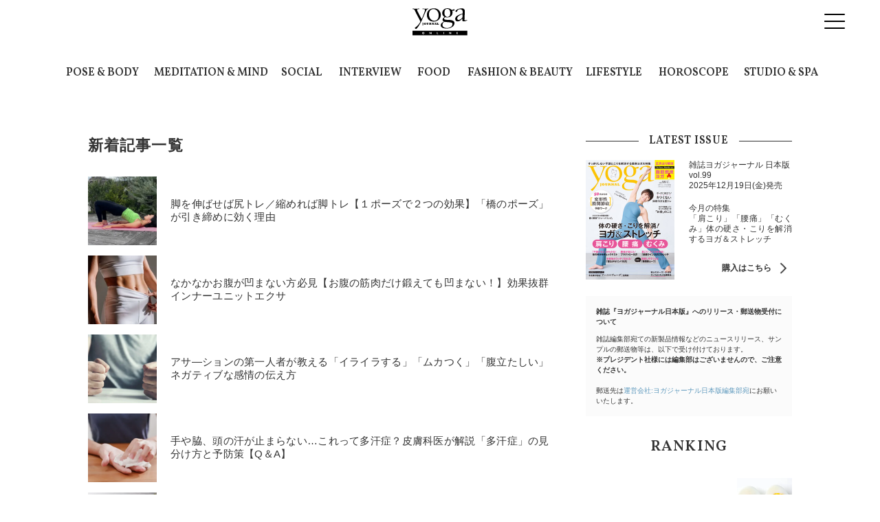

--- FILE ---
content_type: text/html; charset=UTF-8
request_url: https://yogajournal.jp/articles/609
body_size: 65794
content:
<!DOCTYPE html>
<html lang="ja">
<head>
<meta charset="UTF-8">
<meta name="viewport" content="width=device-width,initial-scale=1,user-scalable=no,maximum-scale=1" />
<meta http-equiv="X-UA-Compatible" content="IE=edge">
<meta name="title" content="新着記事一覧(609ページ目) | ヨガジャーナルオンライン" />
<meta property="og:title" content="新着記事一覧 | ヨガジャーナルオンライン" />
<meta name="twitter:title" content="新着記事一覧 | ヨガジャーナルオンライン" />
<meta name="description" content="(609ページ目)ヨガジャーナルオンライン（Yoga Journal Online）の新着記事一覧のページです。" />
<meta property="og:description" content="ヨガジャーナルオンライン（Yoga Journal Online）の新着記事一覧のページです。" />
<meta name="twitter:description" content="ヨガジャーナルオンライン（Yoga Journal Online）の新着記事一覧のページです。" />
<meta property="og:url" content="https://yogajournal.jp/articles" />
<meta name="twitter:url" content="https://yogajournal.jp/articles" />
 <link rel="image_src" href="https://yogajournal.jp/build/assets/default_og-CEr4sFyf.png" />

<meta property="og:image" content="https://yogajournal.jp/build/assets/default_og-CEr4sFyf.png" />

<meta name="twitter:image" content="https://yogajournal.jp/build/assets/default_og-CEr4sFyf.png" />  <meta property="og:site_name" content="ヨガジャーナルオンライン" />  <meta property="og:locale" content="ja_JP" />  <meta name="keywords" content="ヨガ,ピラティス,ヨガスタジオ,ホットヨガ,ヨガポーズ,ダイエット" />  <meta property="og:type" content="website" />  <meta name="twitter:card" content="summary_large_image" />  <meta name="twitter:site" content="@yogajournaljp" />  <meta name="twitter:creator" content="@yogajournaljp" />  <meta property="fb:app_id" content="149810695615552" />  <meta property="article:publisher" content="https://www.facebook.com/yogajournalonline/" />  <meta name="robots" content="index,follow" /> <meta name="p:domain_verify" content="236ba9b574ec43a39f83dc22174235c5"/>
<title>新着記事一覧(609ページ目) | ヨガジャーナルオンライン</title>
      <link rel="preload" as="style" href="https://yogajournal.jp/build/assets/style-CQWhRtU1.css" /><link rel="stylesheet" href="https://yogajournal.jp/build/assets/style-CQWhRtU1.css" /><link rel="dns-prefetch" href="https://images.yogajournal.jp/" />
<link rel="icon" href="/favicon.ico" type="image/vnd.microsoft.icon">
<link rel="shortcut icon" href="/favicon.ico" type="image/vnd.microsoft.icon">
<link rel="apple-touch-icon" sizes="152x152" href="/images/apple-touch-icon.png">
<link rel="canonical" href="https://yogajournal.jp/articles/609" />
<link rel="preload" as="font" href="https://fonts.googleapis.com/css?family=Vollkorn:400,400i,600,600i,700,700i" crossorigin>
        <link rel="next" href="https://yogajournal.jp/articles/610">
              <link rel="prev" href="https://yogajournal.jp/articles/608">
      <script type="application/ld+json">{"@context":"http:\/\/schema.org","@type":"BreadcrumbList","itemListElement":[{"@type":"ListItem","position":1,"item":{"@id":"https:\/\/yogajournal.jp","name":"Top","image":null}},{"@type":"ListItem","position":2,"item":{"@id":"https:\/\/yogajournal.jp\/articles","name":"\u65b0\u7740\u8a18\u4e8b\u4e00\u89a7","image":null}}]}</script>
<script type="application/ld+json">
{
  "@context": "http://schema.org",
  "@type": "Organization",
  "url": "https://yogajournal.jp",
  "logo": "https://yogajournal.jp/build/assets/logo-BK6jtp20.svg"
}
</script><script type="application/ld+json">
{
  "@context": "http://schema.org",
  "@type": "WebSite",
  "url": "https://yogajournal.jp",
  "potentialAction": {
    "@type": "SearchAction",
    "target": "https://yogajournal.jp/search/{search_term_string}",
    "query-input": "required name=search_term_string"
  }
}
</script><script type="application/ld+json">
{
  "@context": "http://schema.org",
  "@type": "Person",
  "name": "Yoga Journal Online - ヨガジャーナルオンライン",
  "url": "https://yogajournal.jp",
  "sameAs": [
    "https://www.facebook.com/yogajournalonline/",
    "https://twitter.com/yogajournaljp",
    "https://www.instagram.com/yogajournalonline/",
    "https://www.pinterest.jp/yogajournalonline/"
  ]
}
</script>
  <!-- Google Tag Manager -->
  <script>(function(w,d,s,l,i){w[l]=w[l]||[];w[l].push({'gtm.start':
  new Date().getTime(),event:'gtm.js'});var f=d.getElementsByTagName(s)[0],
  j=d.createElement(s),dl=l!='dataLayer'?'&l='+l:'';j.async=true;j.src=
  'https://www.googletagmanager.com/gtm.js?id='+i+dl+ "&gtm_auth=gc809CQ2JlcjfxL06d_jOA&gtm_preview=env-2&gtm_cookies_win=x";f.parentNode.insertBefore(j,f);
  })(window,document,'script','dataLayer',"GTM-KK65GCQ");</script>

  <!-- End Google Tag Manager -->
  
  
  <!-- Google tag (gtag.js) -->
<script async src="https://www.googletagmanager.com/gtag/js?id=G-SGZH5B7Q88">
</script>
<script>
    
    const generatePageViewId = () => {
        const length = 32;
        return btoa(String.fromCharCode(...crypto.getRandomValues(new Uint8Array(length)))).substring(0, length);
    };

    window.dataLayer = window.dataLayer || [];

    function gtag() {
        dataLayer.push(arguments);
    }
    gtag('js', new Date());

    const globalSettings = {
        page_view_id: generatePageViewId(),
    };
    
    
    gtag('config', "G-SGZH5B7Q88", globalSettings);
</script>

  <!-- Facebook Pixel Code -->
  <script>
    !function(f,b,e,v,n,t,s){if(f.fbq)return;n=f.fbq=function(){n.callMethod?
    n.callMethod.apply(n,arguments):n.queue.push(arguments)};if(!f._fbq)f._fbq=n;
    n.push=n;n.loaded=!0;n.version='2.0';n.queue=[];t=b.createElement(e);t.async=!0;
    t.src=v;s=b.getElementsByTagName(e)[0];s.parentNode.insertBefore(t,s)}(window,
    document,'script','//connect.facebook.net/en_US/fbevents.js');

    fbq('init', '1391482421134447');
    fbq('track', "PageView");
  </script>
  <noscript><img height="1" width="1" style="display:none" src="https://www.facebook.com/tr?id=1391482421134447&ev=PageView&noscript=1"/></noscript>
  <!-- End Facebook Pixel Code -->

  <script>
    window.teads_analytics = window.teads_analytics || {};
    window.teads_analytics.analytics_tag_id = "PUB_15949";
    window.teads_analytics.share = window.teads_analytics.share || function() {
        ;
        (window.teads_analytics.shared_data = window.teads_analytics.shared_data || []).push(arguments)
    };
</script>
<script async src="https://a.teads.tv/analytics/tag.js"></script>

  
</head>
<body class="" id="">
<link rel="modulepreload" href="https://yogajournal.jp/build/assets/app-D4wnsaqH.js" /><link rel="modulepreload" href="https://yogajournal.jp/build/assets/jquery-BQXThELV.js" /><script type="module" src="https://yogajournal.jp/build/assets/app-D4wnsaqH.js"></script>  <!-- Google Tag Manager (noscript) -->
  <noscript><iframe src="https://www.googletagmanager.com/ns.html?id=GTM-KK65GCQ&gtm_auth=gc809CQ2JlcjfxL06d_jOA&gtm_preview=env-2&gtm_cookies_win=x"
  height="0" width="0" style="display:none;visibility:hidden"></iframe></noscript>
  <!-- End Google Tag Manager (noscript) -->

      <div id="gtm_below_body"></div>
      
  <div id="container">
    <header class="header scrolled">
            <div class="header__logo">
        <a href="https://yogajournal.jp">
        <img src="https://yogajournal.jp/build/assets/logo-BK6jtp20.svg" width="115px" height="55px" alt="ヨガジャーナルオンライン">
    </a>
            </div>
    
    <div class="header__button">
        <a class="menu-trigger">
            <span></span>
            <span></span>
            <span></span>
        </a>
    </div>

    <!-- Gmanu /-->
    <nav class="headerNav">
        <div class="close__button">
            <a class="menu-trigger active">
                <span></span>
                <span></span>
                <span></span>
            </a>
        </div>

        <!-- Search/ -->
        <div class="searchform">
            <form id="searchBox" method="get" action="/search">
                <input type="search" name="keyword" size="30" placeholder="Search"> <input type="submit" value="検索" class="searchform__button">
            </form>
            <div id="gtm_before_menu"></div>
        </div>
        <!-- /Search -->

        <!-- tags/ -->
        <div class="nav_tags">
            <span class="nav_tags_ttl">人気のキーワード</span>
            <ul class="nav_tags_items">
                                    <li class="nav_tags_item"><a href="https://yogajournal.jp/tag/8" tabindex="0">インタビュー</a></li>
                                    <li class="nav_tags_item"><a href="https://yogajournal.jp/tag/11" tabindex="1">アーユルヴェーダ</a></li>
                                    <li class="nav_tags_item"><a href="https://yogajournal.jp/tag/27" tabindex="2">呼吸</a></li>
                                    <li class="nav_tags_item"><a href="https://yogajournal.jp/tag/30" tabindex="3">ストレス</a></li>
                                    <li class="nav_tags_item"><a href="https://yogajournal.jp/tag/31" tabindex="4">デトックス</a></li>
                                    <li class="nav_tags_item"><a href="https://yogajournal.jp/tag/68" tabindex="5">体幹</a></li>
                                    <li class="nav_tags_item"><a href="https://yogajournal.jp/tag/80" tabindex="6">腹筋</a></li>
                                    <li class="nav_tags_item"><a href="https://yogajournal.jp/tag/98" tabindex="7">おうちヨガ</a></li>
                                    <li class="nav_tags_item"><a href="https://yogajournal.jp/tag/108" tabindex="8">ストレッチ</a></li>
                                    <li class="nav_tags_item"><a href="https://yogajournal.jp/tag/139" tabindex="9">恋愛</a></li>
                                    <li class="nav_tags_item"><a href="https://yogajournal.jp/tag/140" tabindex="10">アンガーマネジメント</a></li>
                                    <li class="nav_tags_item"><a href="https://yogajournal.jp/tag/144" tabindex="11">アレルギー</a></li>
                                    <li class="nav_tags_item"><a href="https://yogajournal.jp/tag/177" tabindex="12">開脚</a></li>
                                    <li class="nav_tags_item"><a href="https://yogajournal.jp/tag/205" tabindex="13">むくみ</a></li>
                                    <li class="nav_tags_item"><a href="https://yogajournal.jp/tag/428" tabindex="14">お尻</a></li>
                                    <li class="nav_tags_item"><a href="https://yogajournal.jp/tag/521" tabindex="15">更年期</a></li>
                                    <li class="nav_tags_item"><a href="https://yogajournal.jp/tag/685" tabindex="16">マヤ暦</a></li>
                                    <li class="nav_tags_item"><a href="https://yogajournal.jp/tag/961" tabindex="17">初心者</a></li>
                            </ul>
        </div>
        <!-- /tags -->

        <div class="navColumns">
            <div class="navColumn">
                <div class="nav__magazine">
                    <div class="magazine_ttl">
                        <span class="magazine_new">最新号</span>
                        <img src="https://yogajournal.jp/build/assets/logo_magazine-DO_Ii1ab.svg" class="magazine_ttlimg">
                        <span class="magazine_vol">Vol.99</span>
                        <span class="magazine_date">2025年12月19日(金)発売！</span>
                        <a href="https://yogajournal.jp/magazine/latest-issue" class="magazine_arrow">購入はこちら</a>
                    </div>
                    <img src="https://asset.yjo.works/cdn-cgi/image/width=276/https://asset.yjo.works/magazine/a_7wr3n_a/cover_image.jpg" alt="ヨガジャーナル最新号" class="magazine_img">
                </div>
                <div class="instructor-banner-menu" style="text-align: center;"></div>
            </div>
            <div class="navColumn">
                <div class="navColumn__knowledge">
                    <h2>KNOWLEDGE</h2>
                    <ul>
                        <li><a href="/poses">ヨガポーズ集（おうちヨガ）</a></li>
                        <li><a href="/types">ヨガの種類</a></li>
                        <li><a href="/dictionaries">ヨガ語辞典</a></li>
                    </ul>
                </div>
                <div class="navColumn__studio">
                    <h2>YOGA STUDIO</h2>
                    <ul>
                        <li><a href="/studio">スタジオ検索</a></li>
                        <li><a href="https://my.yogajournal.jp">スタジオ管理</a></li>
                    </ul>
                </div>
            </div>
        </div>

        <div class="headerNav__OtherLink">
            <div class="navColumn__special">
                <h2>SPECIAL</h2>
                <ul>
                    <li><a href="/authors">EXECUTIVE WRITERS</a></li>
                    <li><a href="/features">HOT TOPICS</a></li>
                    <li><a href="/series">SERIES</a></li>
                    <li><a href="/ranking">RANKING</a></li>
                </ul>
            </div>
            <div class="navColumn__sns">
                <h2>FOLLOW US</h2>
                <ul class="snslink__items">
                    <li class="snslink__item snsbtn__facebook"><a href="https://www.facebook.com/yogajournalonline/" target="_blank">Facebook</a></li>
                    <li class="snslink__item snsbtn__twitter"><a href="https://twitter.com/intent/follow?screen_name=yogajournaljp" target="_blank">X（旧Twitter）</a></li>
                    <li class="snslink__item snsbtn__instagram"><a href="https://www.instagram.com/yogajournalonline/" target="_blank">instagram</a></li>
                    <li class="snslink__item snsbtn__pinterest"><a href="https://www.pinterest.jp/yogajournalonline/" target="_blank">pinterest</a></li>
                    <li class="snslink__item snsbtn__youtube"><a href="https://www.youtube.com/channel/UCA4o7Ile5s_s7f8_QbJIrsA/" target="_blank">youtube</a></li>
                    <li class="snslink__item snsbtn__line"><a href="https://line.me/R/ti/p/%40oa-yogajournaljapan" target="_blank">line</a></li>
                </ul>
            </div>
            <ul class="navColumn__footer">
                <li><a href="https://docs.google.com/forms/d/e/1FAIpQLSeoEHkNJgUcpR4Th41x5S482XkFX48TRkCk6e0z4k-8pKQITg/viewform?usp=pp_url&entry.324308208=http://yogajournal.jp/articles/609&entry.1229071582" target="_blank" itemprop="url">お問い合わせ</a></li>
                <li><a href="mailto:press@yogajournal.jp?subject=プレスリリースについて&body=情報解禁日の指定や画像の利用規定がある場合は、その旨をお書き添えください。%0D%0Aお送り頂いた情報の掲載を保証するものではございませんので、あらかじめご了承ください。 " itemprop="url">プレスリリースはこちら</a></li>
                <li><a href="/rule" itemprop="url">利用規約</a></li>
                <li><a href="/privacy_policy" itemprop="url">プライバシーポリシー</a></li>
                <li><a href="/company" itemprop="url">運営会社</a></li>
                <li><a href="/sitemap" itemprop="url">サイトマップ</a></li>
                <li><a href="https://forms.gle/7Bs5jWCvfFBBYGbL6" target="_blank" itemprop="url">RSS</a></li>
            </ul>
        </div>
    </nav>

            <div id="gtm_header"></div>
            </header>
    
    
    <nav class="category-nav" aria-label="カテゴリナビ">
  <div class="category-nav__inner">
    <ul class="category-nav__list">
              <li class="category-nav__item">
          <a href="/category/1" id="link-0" class="category-nav__link" aria-controls="panel-0" aria-expanded="false">POSE &amp; BODY</a>
        </li>
              <li class="category-nav__item">
          <a href="/category/5" id="link-1" class="category-nav__link" aria-controls="panel-1" aria-expanded="false">MEDITATION &amp; MIND</a>
        </li>
              <li class="category-nav__item">
          <a href="/category/10" id="link-2" class="category-nav__link" aria-controls="panel-2" aria-expanded="false">SOCIAL</a>
        </li>
              <li class="category-nav__item">
          <a href="/category/9" id="link-3" class="category-nav__link" aria-controls="panel-3" aria-expanded="false">INTERVIEW</a>
        </li>
              <li class="category-nav__item">
          <a href="/category/2" id="link-4" class="category-nav__link" aria-controls="panel-4" aria-expanded="false">FOOD</a>
        </li>
              <li class="category-nav__item">
          <a href="/category/3" id="link-5" class="category-nav__link" aria-controls="panel-5" aria-expanded="false">FASHION &amp; BEAUTY</a>
        </li>
              <li class="category-nav__item">
          <a href="/category/6" id="link-6" class="category-nav__link" aria-controls="panel-6" aria-expanded="false">LIFESTYLE</a>
        </li>
              <li class="category-nav__item">
          <a href="/category/8" id="link-7" class="category-nav__link" aria-controls="panel-7" aria-expanded="false">HOROSCOPE</a>
        </li>
              <li class="category-nav__item">
          <a href="/category/7" id="link-8" class="category-nav__link" aria-controls="panel-8" aria-expanded="false">STUDIO &amp; SPA</a>
        </li>
          </ul>
  </div>
</nav>


<div class="category-nav__panels">
      <section id="panel-0" class="category-nav__panel" hidden>
      <div class="category-nav__panel-inner">
        <a class="category-nav__image" href="/category/1" >
          <img src="https://images.yogajournal.jp/category/88iD5n8je9hLGchfDhapnFv5cC9xEAhgEEtQI18o.png" alt="POSE &amp; BODY" >
          <span class="category-nav__mainlink">POSE &amp; BODYの記事一覧</span>
        </a>
                  <ul class="category-nav__subcategories">
                          <li>
                                  <a href="/tag/1361">
                    ヨガ
                  </a>
                              </li>
                          <li>
                                  <a href="/tag/70">
                    解剖学
                  </a>
                              </li>
                          <li>
                                  <a href="/tag/869">
                    ボディメイク
                  </a>
                              </li>
                          <li>
                                  <a href="/tag/2814">
                    筋力強化
                  </a>
                              </li>
                          <li>
                                  <a href="/tag/88">
                    睡眠
                  </a>
                              </li>
                          <li>
                                  <a href="/tag/521">
                    更年期
                  </a>
                              </li>
                          <li>
                                  <a href="/tag/858">
                    老化
                  </a>
                              </li>
                          <li>
                                  <a href="/tag/1947">
                    がん
                  </a>
                              </li>
                          <li>
                                  <a href="/tag/4249">
                    医師解説
                  </a>
                              </li>
                      </ul>
              </div>
    </section>
      <section id="panel-1" class="category-nav__panel" hidden>
      <div class="category-nav__panel-inner">
        <a class="category-nav__image" href="/category/5" >
          <img src="https://images.yogajournal.jp/category/kPkP59PKYn198cp9UdfuTuIqPW7J6HKKw2gF4O00.png" alt="MEDITATION &amp; MIND" >
          <span class="category-nav__mainlink">MEDITATION &amp; MINDの記事一覧</span>
        </a>
                  <ul class="category-nav__subcategories">
                          <li>
                                  <a href="/tag/29">
                    マインドフルネス
                  </a>
                              </li>
                          <li>
                                  <a href="/tag/132">
                    瞑想
                  </a>
                              </li>
                          <li>
                                  <a href="/tag/33">
                    ヨガ哲学
                  </a>
                              </li>
                          <li>
                                  <a href="/tag/521">
                    更年期
                  </a>
                              </li>
                          <li>
                                  <a href="/tag/4588">
                    マインドセット
                  </a>
                              </li>
                          <li>
                                  <a href="/tag/592">
                    メンタルヘルス
                  </a>
                              </li>
                          <li>
                                  <a href="/tag/2854">
                    整理収納
                  </a>
                              </li>
                          <li>
                                  <a href="/tag/1854">
                    精神科医解説
                  </a>
                              </li>
                          <li>
                                  <a href="/tag/828">
                    臨床心理士解説
                  </a>
                              </li>
                      </ul>
              </div>
    </section>
      <section id="panel-2" class="category-nav__panel" hidden>
      <div class="category-nav__panel-inner">
        <a class="category-nav__image" href="/category/10" >
          <img src="https://images.yogajournal.jp/category/jD47qkn033ncZGiUlpolcILbe6BgBid1PNb6wcLp.png" alt="SOCIAL" >
          <span class="category-nav__mainlink">SOCIALの記事一覧</span>
        </a>
                  <ul class="category-nav__subcategories">
                          <li>
                                  <a href="/tag/1581">
                    ボディポジティブ
                  </a>
                              </li>
                          <li>
                                  <a href="/tag/1643">
                    ダイバーシティ
                  </a>
                              </li>
                          <li>
                                  <a href="/tag/1683">
                    フェミニズム
                  </a>
                              </li>
                          <li>
                                  <a href="/tag/1735">
                    生きづらさ
                  </a>
                              </li>
                          <li>
                                  <a href="/tag/2282">
                    LGBTQ
                  </a>
                              </li>
                          <li>
                                  <a href="/tag/1640">
                    セクシャルウェルネス
                  </a>
                              </li>
                          <li>
                                  <a href="/tag/4589">
                    結婚／離婚
                  </a>
                              </li>
                          <li>
                                  <a href="/tag/4590">
                    おひとり様
                  </a>
                              </li>
                          <li>
                                  <a href="/tag/1282">
                    SDGs
                  </a>
                              </li>
                      </ul>
              </div>
    </section>
      <section id="panel-3" class="category-nav__panel" hidden>
      <div class="category-nav__panel-inner">
        <a class="category-nav__image" href="/category/9" >
          <img src="https://images.yogajournal.jp/category/o0bfbjGcR3mWPGguncWAwUHChYPbO3nixEaEDcCH.png" alt="INTERVIEW" >
          <span class="category-nav__mainlink">INTERVIEWの記事一覧</span>
        </a>
                  <ul class="category-nav__subcategories">
                          <li>
                                  <a href="/tag/8">
                    インタビュー
                  </a>
                              </li>
                          <li>
                                  <a href="/tag/4197">
                    体験談
                  </a>
                              </li>
                          <li>
                                  <a href="/tag/221">
                    人生
                  </a>
                              </li>
                          <li>
                                  <a href="/feature/117">
                    HER STORY（ハー・ストーリー）｜私が変える、わたしの世界
                  </a>
                              </li>
                          <li>
                                  <a href="/feature/119">
                    病という、喪失の先に ～アスリートたちの挫折と再生の物語～
                  </a>
                              </li>
                      </ul>
              </div>
    </section>
      <section id="panel-4" class="category-nav__panel" hidden>
      <div class="category-nav__panel-inner">
        <a class="category-nav__image" href="/category/2" >
          <img src="https://images.yogajournal.jp/category/MX1xckAeTJnylbSn7flvDH9BFTCt0I8gDwMKQ1eF.png" alt="FOOD" >
          <span class="category-nav__mainlink">FOODの記事一覧</span>
        </a>
                  <ul class="category-nav__subcategories">
                          <li>
                                  <a href="/tag/4585">
                    FOODニュース
                  </a>
                              </li>
                          <li>
                                  <a href="/tag/548">
                    腸活
                  </a>
                              </li>
                          <li>
                                  <a href="/tag/2477">
                    プラントベース
                  </a>
                              </li>
                          <li>
                                  <a href="/tag/295">
                    プロテイン
                  </a>
                              </li>
                          <li>
                                  <a href="/tag/833">
                    食品ロス
                  </a>
                              </li>
                          <li>
                                  <a href="/tag/3332">
                    栄養学
                  </a>
                              </li>
                          <li>
                                  <a href="/tag/4586">
                    ヘルシーミール
                  </a>
                              </li>
                          <li>
                                  <a href="/tag/129">
                    レシピ
                  </a>
                              </li>
                          <li>
                                  <a href="/tag/3038">
                    エビデンス
                  </a>
                              </li>
                      </ul>
              </div>
    </section>
      <section id="panel-5" class="category-nav__panel" hidden>
      <div class="category-nav__panel-inner">
        <a class="category-nav__image" href="/category/3" >
          <img src="https://images.yogajournal.jp/category/rwRfuEGYS9ULqdUpj1ixo77PokgUfr7CS9JwSQZC.png" alt="FASHION &amp; BEAUTY" >
          <span class="category-nav__mainlink">FASHION &amp; BEAUTYの記事一覧</span>
        </a>
                  <ul class="category-nav__subcategories">
                          <li>
                                  <a href="/tag/4587">
                    FASHION &amp; BEAUTYニュース
                  </a>
                              </li>
                          <li>
                                  <a href="/tag/1816">
                    ファッション
                  </a>
                              </li>
                          <li>
                                  <a href="/tag/99">
                    スキンケア
                  </a>
                              </li>
                          <li>
                                  <a href="/tag/100">
                    ボディケア
                  </a>
                              </li>
                          <li>
                                  <a href="/tag/110">
                    コスメ
                  </a>
                              </li>
                          <li>
                                  <a href="/tag/180">
                    ヘアケア
                  </a>
                              </li>
                          <li>
                                  <a href="/feature/80">
                    地球とビューティ
                  </a>
                              </li>
                          <li>
                                  <a href="/feature/121">
                    噂の海外コスメ
                  </a>
                              </li>
                          <li>
                                  <a href="/feature/122">
                    ビューティ通信
                  </a>
                              </li>
                      </ul>
              </div>
    </section>
      <section id="panel-6" class="category-nav__panel" hidden>
      <div class="category-nav__panel-inner">
        <a class="category-nav__image" href="/category/6" >
          <img src="https://images.yogajournal.jp/category/VQ91vAuua3DegHTyymmllF9srQCARa9EJxhs0ecA.png" alt="LIFESTYLE" >
          <span class="category-nav__mainlink">LIFESTYLEの記事一覧</span>
        </a>
                  <ul class="category-nav__subcategories">
                          <li>
                                  <a href="/tag/2778">
                    ニュース
                  </a>
                              </li>
                          <li>
                                  <a href="/tag/155">
                    キャリア
                  </a>
                              </li>
                          <li>
                                  <a href="/tag/200">
                    セックス
                  </a>
                              </li>
                          <li>
                                  <a href="/tag/233">
                    SNS
                  </a>
                              </li>
                          <li>
                                  <a href="/tag/1596">
                    お金
                  </a>
                              </li>
                          <li>
                                  <a href="/tag/1032">
                    お悩み相談
                  </a>
                              </li>
                          <li>
                                  <a href="/tag/1773">
                    子育て
                  </a>
                              </li>
                          <li>
                                  <a href="/tag/4093">
                    学び
                  </a>
                              </li>
                          <li>
                                  <a href="/tag/2650">
                    エッセイ
                  </a>
                              </li>
                      </ul>
              </div>
    </section>
      <section id="panel-7" class="category-nav__panel" hidden>
      <div class="category-nav__panel-inner">
        <a class="category-nav__image" href="/category/8" >
          <img src="https://images.yogajournal.jp/category/WZjxj98JQhvKKYAiXJNW0QXlQ38ZbzzHjbQpWWoD.png" alt="HOROSCOPE" >
          <span class="category-nav__mainlink">HOROSCOPEの記事一覧</span>
        </a>
                  <ul class="category-nav__subcategories">
                          <li>
                                  <a href="/feature/79">
                    Sayaの星占い「マインドフルネス占星術」
                  </a>
                              </li>
                          <li>
                                  <a href="/feature/32">
                    新月満月に更新！吉野まゆ インド占星術
                  </a>
                              </li>
                          <li>
                                  <a href="/feature/34">
                    ハッピーを呼び込むマヤ暦
                  </a>
                              </li>
                      </ul>
              </div>
    </section>
      <section id="panel-8" class="category-nav__panel" hidden>
      <div class="category-nav__panel-inner">
        <a class="category-nav__image" href="/category/7" >
          <img src="https://images.yogajournal.jp/category/xsLfUvQiSMYdedXWTUH09tkFCtuOqapM71WprVBg.png" alt="STUDIO &amp; SPA" >
          <span class="category-nav__mainlink">STUDIO &amp; SPAの記事一覧</span>
        </a>
                  <ul class="category-nav__subcategories">
                          <li>
                                  <a href="/tag/4241">
                    ヨガスタジオを探す
                  </a>
                              </li>
                          <li>
                                  <a href="/tag/4242">
                    ピラティススタジオを探す
                  </a>
                              </li>
                          <li>
                                  <a href="/tag/4243">
                    パーソナルジムを探す
                  </a>
                              </li>
                          <li>
                                  <a href="/tag/4244">
                    マッサージ・整体を探す
                  </a>
                              </li>
                      </ul>
              </div>
    </section>
  </div>


    <div id="articles" class="l-contents">
<div class="l-main">
<h2>新着記事一覧</h2>
<!-- prArticleList -->
<ul class="articleBox__items ">
      <div id="gtm_list_top" class="gtm_list"></div>
              <li class="articleBox__item">
      <a href="/17850">
        <div class="articleBox__img"><img alt="脚を伸ばせば尻トレ／縮めれば脚トレ【１ポーズで２つの効果】「橋のポーズ」が引き締めに効く理由" src="https://images.yogajournal.jp/article/161560/ZPl1HSYFOOUQiNdHVDbc1UlYfEv3NjWWRqHVr25P.jpeg" width="100px" height="100px"></div>
        <p class="articleBox__title">脚を伸ばせば尻トレ／縮めれば脚トレ【１ポーズで２つの効果】「橋のポーズ」が引き締めに効く理由</p>
      </a>
          </li>
                  <li class="articleBox__item">
      <a href="/17778">
        <div class="articleBox__img"><img alt="なかなかお腹が凹まない方必見【お腹の筋肉だけ鍛えても凹まない！】効果抜群インナーユニットエクサ" src="https://images.yogajournal.jp/article/161936/lzJ25H7nHzrOf9wqD4JMVmyLLVOYEBIYaBENDA3O.jpeg" width="100px" height="100px"></div>
        <p class="articleBox__title">なかなかお腹が凹まない方必見【お腹の筋肉だけ鍛えても凹まない！】効果抜群インナーユニットエクサ</p>
      </a>
          </li>
                  <li class="articleBox__item">
      <a href="/17868">
        <div class="articleBox__img"><img alt="アサ―ションの第一人者が教える「イライラする」「ムカつく」「腹立たしい」ネガティブな感情の伝え方" src="https://images.yogajournal.jp/article/161799/1zwtMi8B85Etk38SEIwW7HGm7nrrcljlYscgYZo5.jpeg" width="100px" height="100px"></div>
        <p class="articleBox__title">アサ―ションの第一人者が教える「イライラする」「ムカつく」「腹立たしい」ネガティブな感情の伝え方</p>
      </a>
          </li>
                  <li class="articleBox__item">
      <a href="/17874">
        <div class="articleBox__img"><img alt="手や脇、頭の汗が止まらない…これって多汗症？皮膚科医が解説「多汗症」の見分け方と予防策【Q＆A】" src="https://images.yogajournal.jp/article/161736/qi5GzFZ0iK9tKwLlvYb7C8pwntPR4IIZjSV5Eqe4.jpeg" width="100px" height="100px"></div>
        <p class="articleBox__title">手や脇、頭の汗が止まらない…これって多汗症？皮膚科医が解説「多汗症」の見分け方と予防策【Q＆A】</p>
      </a>
          </li>
                  <li class="articleBox__item">
      <a href="/17937">
        <div class="articleBox__img"><img alt="賞味期限が切れた豆腐はどう変化する？食べても大丈夫？賞管理栄養士が解説" src="https://images.yogajournal.jp/article/162286/hdJkZ3SplHnJhHbFBuWrTom4Dtd0rkqmduf5SYgZ.jpeg" width="100px" height="100px"></div>
        <p class="articleBox__title">賞味期限が切れた豆腐はどう変化する？食べても大丈夫？賞管理栄養士が解説</p>
      </a>
          </li>
                                <div id="gtm_list_below_5" class="gtm_list"></div>
        
                            <li class="articleBox__item">
      <a href="/17932">
        <div class="articleBox__img"><img alt="「いきなり眠くなる…」睡眠不足とは違う【居眠り病】とは？原因から治療法まで、臨床心理士が解説" src="https://images.yogajournal.jp/article/162244/GB8FKwTyj9VjchByL2dN6PFf3xiVmFZht9aMNLTL.jpeg" width="100px" height="100px"></div>
        <p class="articleBox__title">「いきなり眠くなる…」睡眠不足とは違う【居眠り病】とは？原因から治療法まで、臨床心理士が解説</p>
      </a>
          </li>
                  <li class="articleBox__item">
      <a href="/17860">
        <div class="articleBox__img"><img alt="「あぐらをすると膝が浮く」人必見！【仰向けの楽な姿勢でOK】股関節の開きづらさ解消ストレッチ" src="https://images.yogajournal.jp/article/162279/gPr9yotJW81ptyKOw58lppNtGhAFGiy7nuOdWqYd.png" width="100px" height="100px"></div>
        <p class="articleBox__title">「あぐらをすると膝が浮く」人必見！【仰向けの楽な姿勢でOK】股関節の開きづらさ解消ストレッチ</p>
      </a>
          </li>
                  <li class="articleBox__item">
      <a href="/17453">
        <div class="articleBox__img"><img alt="自分を愛すると言っても。｜抜毛症の私が考える、ボディポジティブ 2.0【前編】" src="https://images.yogajournal.jp/article/157679/ZhuOzPRzttUPeXgv1YXeWVBwgvkXJrZ2QB75GMr5.jpeg" width="100px" height="100px"></div>
        <p class="articleBox__title">自分を愛すると言っても。｜抜毛症の私が考える、ボディポジティブ 2.0【前編】</p>
      </a>
          </li>
                  <li class="articleBox__item">
      <a href="/17454">
        <div class="articleBox__img"><img alt="やっぱり私、抜毛症を直したい。｜抜毛症の私が考える、ボディポジティブ 2.0【後編】" src="https://images.yogajournal.jp/article/157684/6xVpdVeJfTQRy8RwKg1uS5OHit9NLQJQNOVFnRAb.jpeg" width="100px" height="100px"></div>
        <p class="articleBox__title">やっぱり私、抜毛症を直したい。｜抜毛症の私が考える、ボディポジティブ 2.0【後編】</p>
      </a>
          </li>
                  <li class="articleBox__item">
      <a href="/17851">
        <div class="articleBox__img"><img alt="産後だけじゃない！女性の「尿もれ」原因と対策【ただ脚を閉じるだけ】座ったまま骨盤底筋トレーニング" src="https://images.yogajournal.jp/article/162218/QEXMiMbba80IM7I3WinAn4TriBPrrtSMZBE7tO7J.jpeg" width="100px" height="100px"></div>
        <p class="articleBox__title">産後だけじゃない！女性の「尿もれ」原因と対策【ただ脚を閉じるだけ】座ったまま骨盤底筋トレーニング</p>
      </a>
          </li>
                      <div id="article_pr_tag_1"></div>
                                <div id="gtm_list_below_10" class="gtm_list"></div>
        
                            <li class="articleBox__item">
      <a href="/17869">
        <div class="articleBox__img"><img alt="仕事では「がまんが当たり前」？専門家に学ぶ、職場の人間関係も自分も大切にするコミュニケーション術" src="https://images.yogajournal.jp/article/161729/LaULoQgx2Vr07Lz6MXIUlXcEaVjI8AIibGz4Qu1o.jpeg" width="100px" height="100px"></div>
        <p class="articleBox__title">仕事では「がまんが当たり前」？専門家に学ぶ、職場の人間関係も自分も大切にするコミュニケーション術</p>
      </a>
          </li>
                  <li class="articleBox__item">
      <a href="/17901">
        <div class="articleBox__img"><img alt="【乳がん専門医が語る】40代から要注意！9人に1人がかかる乳がん。乳房と命を救うためにできること" src="https://images.yogajournal.jp/article/161984/Jygd62LqzvsqvPdTbcl7orqrvBPAA9H4ug9SosVt.jpeg" width="100px" height="100px"></div>
        <p class="articleBox__title">【乳がん専門医が語る】40代から要注意！9人に1人がかかる乳がん。乳房と命を救うためにできること</p>
      </a>
          </li>
                  <li class="articleBox__item">
      <a href="/17897">
        <div class="articleBox__img"><img alt="包茎って何？なぜ男性は恥ずかしがっているの？赤ちゃんもむいたほうがいい？泌尿器科医に聞いた" src="https://images.yogajournal.jp/article/162007/pof8VcLOKqtg84V4ay0BRnW5dzaLFdyC4MgOQJ2V.jpeg" width="100px" height="100px"></div>
        <p class="articleBox__title">包茎って何？なぜ男性は恥ずかしがっているの？赤ちゃんもむいたほうがいい？泌尿器科医に聞いた</p>
      </a>
          </li>
                  <li class="articleBox__item">
      <a href="/17896">
        <div class="articleBox__img"><img alt="「おちんちんもおしっこも汚くない！」2児の母親である泌尿器科に聞く【男児の身体の変化とケア方法】" src="https://images.yogajournal.jp/article/162002/gxkxoOeOrb0rY7tKfKF9bPx7bPiUhkUPs6zdcMVN.jpeg" width="100px" height="100px"></div>
        <p class="articleBox__title">「おちんちんもおしっこも汚くない！」2児の母親である泌尿器科に聞く【男児の身体の変化とケア方法】</p>
      </a>
          </li>
                  <li class="articleBox__item">
      <a href="/17384">
        <div class="articleBox__img"><img alt="「厳しいことは美しい、と思っていた」写真家・中川正子さんが自分への厳しさを手放せるようになるまで" src="https://images.yogajournal.jp/article/162234/fbsHtHEhLGYhNZeHfrzNV28TuDem1q0cc2gGDC3r.png" width="100px" height="100px"></div>
        <p class="articleBox__title">「厳しいことは美しい、と思っていた」写真家・中川正子さんが自分への厳しさを手放せるようになるまで</p>
      </a>
          </li>
                                <div id="gtm_list_below_15" class="gtm_list"></div>
        
                            <li class="articleBox__item">
      <a href="/17386">
        <div class="articleBox__img"><img alt="写真家・中川正子さんが「強がりとかじゃなく、年齢を重ねることは心から楽しい」と語る理由" src="https://images.yogajournal.jp/article/162229/cAu65GKL6HaRAKxnINzwwxxuglJ66aNJsqDK8okq.png" width="100px" height="100px"></div>
        <p class="articleBox__title">写真家・中川正子さんが「強がりとかじゃなく、年齢を重ねることは心から楽しい」と語る理由</p>
      </a>
          </li>
                  <li class="articleBox__item">
      <a href="/17750">
        <div class="articleBox__img"><img alt="奇跡の56歳、サルマハエックが「やらないこと」「欠かさない習慣」スキンケアよりも大事なこととは" src="https://images.yogajournal.jp/article/160932/Qg7LJWUI4jt4mvXF5RlW5JasG6uX4V2CsKkMLkCh.jpeg" width="100px" height="100px"></div>
        <p class="articleBox__title">奇跡の56歳、サルマハエックが「やらないこと」「欠かさない習慣」スキンケアよりも大事なこととは</p>
      </a>
          </li>
                  <li class="articleBox__item">
      <a href="/17861">
        <div class="articleBox__img"><img alt="運動が苦手な人こそやってみて！【じわじわ効かせる】疲れにくい体になれる簡単〈体幹トレーニング〉" src="https://images.yogajournal.jp/article/162223/8rr4VriJ7PJz8ORoYaMKl88EUCzaVTFUPSY0eTRA.png" width="100px" height="100px"></div>
        <p class="articleBox__title">運動が苦手な人こそやってみて！【じわじわ効かせる】疲れにくい体になれる簡単〈体幹トレーニング〉</p>
      </a>
          </li>
                  <li class="articleBox__item">
      <a href="/17919">
        <div class="articleBox__img"><img alt="コーヒーは体にいい？悪い？管理栄養士が解説する、コーヒーを飲むメリット・デメリット" src="https://images.yogajournal.jp/article/162107/vINPymDRmZ57HXyFrwfqKq0p7iKbxQp1H2IUOiEs.jpeg" width="100px" height="100px"></div>
        <p class="articleBox__title">コーヒーは体にいい？悪い？管理栄養士が解説する、コーヒーを飲むメリット・デメリット</p>
      </a>
          </li>
                  <li class="articleBox__item">
      <a href="/17888">
        <div class="articleBox__img"><img alt="元サッカー日本代表・槙野智章さんが考える、アスリートがヨガを取り入れることの有用性とは" src="https://images.yogajournal.jp/article/161836/y0xYEoLKtp9neg77eDyzz8UDlRuZC6KUJxN066pp.jpeg" width="100px" height="100px"></div>
        <p class="articleBox__title">元サッカー日本代表・槙野智章さんが考える、アスリートがヨガを取り入れることの有用性とは</p>
      </a>
          </li>
                <div id="article_pr_tag_2"></div>
                                      <div id="gtm_list_below_bottom" class="gtm_list"></div>
                    </ul>
<div style="display: none;" id="prList">

  <input type="hidden" id="prCount" value="5">
              <div id="articleBox__item_PR_0">
          <li class="articleBox__item">
              <a href="https://yogajournal.jp/30102" class="prArticleLinkClick">
                  <div class="articleBox__img"><img alt="イベントレポート「Meetup for Wellness 乳がん経験者とすべての女性の”ウェルネス”のために」" src="https://images.yogajournal.jp/article/282065/t6VsIkClegXpyqTevySnbj6XjjCkeechuL5kMOXw.png"></div>
                  <p class="articleBox__title">イベントレポート「Meetup for Wellness 乳がん経験者とすべての女性の”ウェルネス”のために」</p>
              </a>
                                <span class="articleBox__pr">PR</span>
                        </li>
        </div>
            <div id="articleBox__item_PR_1">
          <li class="articleBox__item">
              <a href="https://yogajournal.jp/30076" class="prArticleLinkClick">
                  <div class="articleBox__img"><img alt="植物生まれの甘味料で“ヨガ的な食”を実践！ 料理上手なヨギの必需品は「ラカントS」" src="https://images.yogajournal.jp/article/281206/FMEEZ9viG3dW58XPeN3vdRvC90Vg3gN7GXPPbOxA.png"></div>
                  <p class="articleBox__title">植物生まれの甘味料で“ヨガ的な食”を実践！ 料理上手なヨギの必需品は「ラカントS」</p>
              </a>
                                <span class="articleBox__pr">PR</span>
                        </li>
        </div>
            <div id="articleBox__item_PR_2">
          <li class="articleBox__item">
              <a href="https://yogajournal.jp/30074" class="prArticleLinkClick">
                  <div class="articleBox__img"><img alt="「のむシリカ」から続けやすくなった新商品「のむシリカLIGHT」が発売！" src="https://images.yogajournal.jp/article/281183/Sl78d5uMjtr0sD5eZFthi0UoZCPubuuPvzTo5jwv.jpg"></div>
                  <p class="articleBox__title">「のむシリカ」から続けやすくなった新商品「のむシリカLIGHT」が発売！</p>
              </a>
                                <span class="articleBox__pr">PR</span>
                        </li>
        </div>
            <div id="articleBox__item_PR_3">
          <li class="articleBox__item">
              <a href="https://yogajournal.jp/30073" class="prArticleLinkClick">
                  <div class="articleBox__img"><img alt="家族も安心＆満足！ ヨガする人の「おいしい＆体に優しい」冬のごちそうレシピ" src="https://images.yogajournal.jp/article/284852/zXIc5qJ5DiOUyophIkXiXVpnywtLAXhAaQdFObHe.png"></div>
                  <p class="articleBox__title">家族も安心＆満足！ ヨガする人の「おいしい＆体に優しい」冬のごちそうレシピ</p>
              </a>
                                <span class="articleBox__pr">PR</span>
                        </li>
        </div>
            <div id="articleBox__item_PR_4">
          <li class="articleBox__item">
              <a href="https://yogajournal.jp/22286" class="prArticleLinkClick">
                  <div class="articleBox__img"><img alt="【自宅にお届け！】雑誌『ヨガジャーナル日本版』予約購読のご案内" src="https://images.yogajournal.jp/article/206792/7p85NHvMejNdpCrBNvACGXRyAlPYmaewL9wtxIBI.png"></div>
                  <p class="articleBox__title">【自宅にお届け！】雑誌『ヨガジャーナル日本版』予約購読のご案内</p>
              </a>
                                <span class="articleBox__pr">PR</span>
                        </li>
        </div>
    
</div>
<div class="pager u-m20px">
    <ul class="pager__items">
        
                    
                                                                                                                                    
                                
                                                                                                                                                                                     
                                                        <li class="pager__item--prev"><a href="https://yogajournal.jp/articles/608"><span></span></a></li>
                                                <li class="pager__item">609</li>
                        <li class="pager__item--middle">/</li>
                        <li class="pager__item">1414</li>
                                                    <li class="pager__item--next"><a href="https://yogajournal.jp/articles/610"><span></span></a></li>
                                                                                                                                                                                                        
                                
                                                                                                                            </ul>
</div>


<nav class="accessoryLine-top">
    <ul class="breadcrumbNav">
        
                            <li>
                  <a href="https://yogajournal.jp"><span>Top</span></a>
                </li>
            
        
                            <li><span>新着記事一覧</span></li>
            
            </ul>
    </nav>




</div>
<aside class="l-side ">

        <h2 class="has-middleLine">LATEST ISSUE</h2>
      <div class="noticeItem">
        <div class="noticeItem__img">
          <img alt="最新刊" src="https://asset.yjo.works/cdn-cgi/image/width=258/https://asset.yjo.works/magazine/a_7wr3n_a/cover_image.jpg" />
        </div>
        <div class="noticeItem__box">
          <dl class="noticeItem__text">
            <dt>雑誌ヨガジャーナル 日本版</dt>
            <dd>vol.99<br />2025年12月19日(金)発売<br /></dd>
            <dt>今月の特集</dt>
            <dd>「肩こり」「腰痛」「むくみ」体の硬さ・こりを解消するヨガ＆ストレッチ</dd>
          </dl>
          <div class="noticeItem__button">
            <a
              class="type-arrow-R"
              href="https://yogajournal.jp/magazine/latest-issue"
              >購入はこちら</a
            >
          </div>
        </div>
      </div>

      <!-- attention NOTE -->
      <div class="attention_note is_side">
          <span class="attention_ttl">雑誌『ヨガジャーナル日本版』へのリリース・郵送物受付について</span>
          <p class="attention_txt">雑誌編集部宛ての新製品情報などのニュースリリース、サンプルの郵送物等は、以下で受け付けております。<span>※プレジデント社様には編集部はございませんので、ご注意ください。</span></p>
          <span>郵送先は<a href="/company">運営会社:ヨガジャーナル日本版編集部宛</a>にお願いいたします。</span>
      </div>
      <!-- /attention NOTE -->
  
  <!-- RANKING/ -->
      <div id="rankingSide">
        <h2 class="is-Vollkorn">RANKING</h2>
        <ul class="rankingSide__items">
                      <li class="rankingSide__item">
                <a href="/30491" class="rankingArticleLinkClick" data-ranking="1">
                    <div  class="rankingSide__txtwrap">
                        <p class="rankingSide__title">亜鉛不足を防ぐ！朝、ゆで卵に、組み合わせると良い食材とは？管理栄養士が解説</p>
                    </div>
                    <div class="rankingSide__img"><img alt="亜鉛不足を防ぐ！朝、ゆで卵に、組み合わせると良い食材とは？管理栄養士が解説" src="https://images.yogajournal.jp/article/284814/iFS3XPH87Y3skUsHSTWL9HLOd1zJS94PrXuZAPxS.jpg" width="300px" height="300px"></div>
                </a>
                <span class="rankingSide__no1">1</span>
                            </li>
                      <li class="rankingSide__item">
                <a href="/30470" class="rankingArticleLinkClick" data-ranking="2">
                    <div  class="rankingSide__txtwrap">
                        <p class="rankingSide__title">タンパク質不足を防ぐ！朝、おにぎりと組み合わせると良い食材とは？｜管理栄養士が解説</p>
                    </div>
                    <div class="rankingSide__img"><img alt="タンパク質不足を防ぐ！朝、おにぎりと組み合わせると良い食材とは？｜管理栄養士が解説" src="https://images.yogajournal.jp/article/284664/RZ7AVL1nu92A2OQvWBpyTIG5bgrHN3smveHrYxUC.jpg" width="300px" height="300px"></div>
                </a>
                <span class="rankingSide__no1">2</span>
                            </li>
                      <li class="rankingSide__item">
                <a href="/30506" class="rankingArticleLinkClick" data-ranking="3">
                    <div  class="rankingSide__txtwrap">
                        <p class="rankingSide__title">亜鉛不足を防ぐ！朝、納豆ごはんに、ちょい足しすると良い食材とは？管理栄養士が解説</p>
                    </div>
                    <div class="rankingSide__img"><img alt="亜鉛不足を防ぐ！朝、納豆ごはんに、ちょい足しすると良い食材とは？管理栄養士が解説" src="https://images.yogajournal.jp/article/285032/0UEkAxL5lvlpjWOPoBSMRBN5dikDlj5qgccx4hXN.jpg" width="300px" height="300px"></div>
                </a>
                <span class="rankingSide__no1">3</span>
                            </li>
                      <li class="rankingSide__item">
                <a href="/30418" class="rankingArticleLinkClick" data-ranking="4">
                    <div  class="rankingSide__txtwrap">
                        <p class="rankingSide__title">あなたに合うナッツはどれ？目的別で分かるナッツの選び方｜管理栄養士が解説</p>
                    </div>
                    <div class="rankingSide__img"><img alt="あなたに合うナッツはどれ？目的別で分かるナッツの選び方｜管理栄養士が解説" src="https://images.yogajournal.jp/article/284462/XeM4YwA4apPuv8Uh9tiA9sfhcRWNfWNj9dnabJ2n.jpg" width="300px" height="300px"></div>
                </a>
                <span class="rankingSide__no1">4</span>
                            </li>
                      <li class="rankingSide__item">
                <a href="/30321" class="rankingArticleLinkClick" data-ranking="5">
                    <div  class="rankingSide__txtwrap">
                        <p class="rankingSide__title">脚がみるみるうちに細くなる→老廃物排出を促すポーズ3選。なぜか脚だけ変わらない人の共通点とは？</p>
                    </div>
                    <div class="rankingSide__img"><img alt="脚がみるみるうちに細くなる→老廃物排出を促すポーズ3選。なぜか脚だけ変わらない人の共通点とは？" src="https://images.yogajournal.jp/article/283802/mnXeMIXb2VAkRrS3rMi6S6JrpGZVtYsKciqnVGJP.jpg" width="300px" height="300px"></div>
                </a>
                <span class="rankingSide__no1">5</span>
                            </li>
                  </ul>
    </div>
    <!-- /RANKING -->

   
    <div class="OUTBRAIN" data-src="DROP_PERMALINK_HERE" data-widget-id="AR_3"></div>
  
  <!-- snsFollow/ -->
  <div class="additionalBox">
    <h2 class="is-Vollkorn">FOLLOW US</h2>
    <ul class="snslink__items">
      <li class="snslink__item snsbtn__facebook"><a href="https://www.facebook.com/yogajournalonline/" target="_blank">Facebook</a></li>
      <li class="snslink__item snsbtn__twitter"><a href="https://twitter.com/intent/follow?screen_name=yogajournaljp" target="_blank">X（旧twitter）</a></li>
      <li class="snslink__item snsbtn__instagram"><a href="https://www.instagram.com/yogajournalonline/" target="_blank">instagram</a></li>
      <li class="snslink__item snsbtn__pinterest"><a href="https://www.pinterest.jp/yogajournalonline/" target="_blank">pinterest</a></li>
      <li class="snslink__item snsbtn__youtube"><a href="https://www.youtube.com/channel/UCA4o7Ile5s_s7f8_QbJIrsA/" target="_blank">Youtube</a></li>
      <li class="snslink__item snsbtn__line"><a href="https://line.me/R/ti/p/%40oa-yogajournaljapan" target="_blank">line</a></li>
    </ul>
  </div>
  <!-- /snsFolow -->

      <div class="bannerAD" id="div-gpt-ad-1508126949552-0" style="text-align: center;"></div>
  </aside>
</div><!-- /l-contents -->

          <div id="gtm_above_footer"></div>
              <footer>
            <div id="gtm_header"></div>
            
    <div class="footer_wrap">
        <div class="footer__logo">
            <a href="https://yogajournal.jp">
                <img src="https://yogajournal.jp/build/assets/logo_footer-BOO3ZBCf.svg" alt="yoga joumal">
            </a>
        </div>
        <div class="footer__items">
            <!-- /FOLLOW US -->
            <div class="snslink_follow">FOLLOW US</div>
            <!-- FOLLOW US/ -->
            <ul class="snslink__items">
                <li class="snslink__item snsbtn__facebook"><a href="https://www.facebook.com/yogajournalonline/" target="_blank">Facebook</a></li>
                <li class="snslink__item snsbtn__twitter"><a href="https://twitter.com/intent/follow?screen_name=yogajournaljp" target="_blank">X（旧Twitter）</a></li>
                <li class="snslink__item snsbtn__instagram"><a href="https://www.instagram.com/yogajournalonline/" target="_blank">instagram</a></li>
                <li class="snslink__item snsbtn__pinterest"><a href="https://www.pinterest.jp/yogajournalonline/" target="_blank">pinterest</a></li>
                <li class="snslink__item snsbtn__youtube"><a href="https://www.youtube.com/channel/UCA4o7Ile5s_s7f8_QbJIrsA/" target="_blank">youtube</a></li>
                <li class="snslink__item snsbtn__line"><a href="https://line.me/R/ti/p/%40oa-yogajournaljapan" target="_blank">line</a></li>
            </ul>
            <!-- category -->
            <ul class="footer_category__items">
                                    <li class="footer_category__item"><a href="/category/1">POSE &amp; BODY</a></li>
                                    <li class="footer_category__item"><a href="/category/5">MEDITATION &amp; MIND</a></li>
                                    <li class="footer_category__item"><a href="/category/10">SOCIAL</a></li>
                                    <li class="footer_category__item"><a href="/category/9">INTERVIEW</a></li>
                                    <li class="footer_category__item"><a href="/category/2">FOOD</a></li>
                                    <li class="footer_category__item"><a href="/category/3">FASHION &amp; BEAUTY</a></li>
                                    <li class="footer_category__item"><a href="/category/6">LIFESTYLE</a></li>
                                    <li class="footer_category__item"><a href="/category/8">HOROSCOPE</a></li>
                                    <li class="footer_category__item"><a href="/category/7">STUDIO &amp; SPA</a></li>
                            </ul>
        </div>
        <div class="footer__magazine">
            <div class="magazine_ttl">
                <span class="magazine_new">最新号</span>
                <img src="https://yogajournal.jp/build/assets/logo_magazine-DO_Ii1ab.svg" class="magazine_ttlimg">
                <span class="magazine_vol">Vol.99</span>
                <span class="magazine_date">2025年12月19日(金)発売！</span>
                <a href="https://yogajournal.jp/magazine/latest-issue" class="magazine_arrow">購入はこちら</a>
            </div>
            <img src="https://asset.yjo.works/cdn-cgi/image/width=276/https://asset.yjo.works/magazine/a_7wr3n_a/cover_image.jpg" alt="ヨガジャーナル最新号" class="magazine_img">
        </div>
    </div>

    <!-- attention NOTE -->
    <div class="attention_note is_footer">
        <span class="attention_ttl">雑誌『ヨガジャーナル日本版』へのリリース・郵送物受付について</span>
        <p class="attention_txt">雑誌編集部宛ての新製品情報などのニュースリリース、サンプルの郵送物等は、以下で受け付けております。<span>※プレジデント社様には編集部はございませんので、ご注意ください。</span></p>
        <dl>
            <dt class="attention_ttl">郵送物の宛先</dt>
            <dd>〒163-0808 東京都新宿区西新宿2-4-1　新宿ＮＳビル8階 株式会社インタースペース ヨガジャーナル日本版編集部</dd>
            <dd>メールニュース等の宛先：support@yogajournaljapan.jp</dd>
        </dl>
    </div>
    <!-- /attention NOTE -->

    <nav>
        <ul class="footerNav">
            <li><a href="https://docs.google.com/forms/d/e/1FAIpQLSeoEHkNJgUcpR4Th41x5S482XkFX48TRkCk6e0z4k-8pKQITg/viewform?usp=pp_url&entry.324308208=http://yogajournal.jp/articles/609&entry.1229071582" target="_blank" itemprop="url">お問い合わせ</a></li>
            <li><a href="mailto:press@yogajournal.jp?subject=プレスリリースについて&body=情報解禁日の指定や画像の利用規定がある場合は、その旨をお書き添えください。%0D%0Aお送り頂いた情報の掲載を保証するものではございませんので、あらかじめご了承ください。 " itemprop="url">プレスリリースはこちら</a></li>
            <li><a href="/rule" itemprop="url">利用規約</a></li>
            <li><a href="/privacy_policy" itemprop="url">プライバシーポリシー</a></li>
            <li><a href="/contents_policy" itemprop="url">コンテンツポリシー</a></li>
            <li><a href="/company" itemprop="url">運営会社</a></li>
            <li><a href="/sitemap" itemprop="url">サイトマップ</a></li>
            <li><a href="/dictionaries" itemprop="url">ヨガ語辞典</a></li>
        </ul>
    </nav>
    <div class="copyright">
        <p>&copy; 2024 Interspace Co., Ltd.</p>
    </div>
</footer>
  </div>
            
        <link rel="modulepreload" href="https://yogajournal.jp/build/assets/smooth-scroll-cEntjh9a.js" /><link rel="modulepreload" href="https://yogajournal.jp/build/assets/front-CZ3nikkm.js" /><script type="module" src="https://yogajournal.jp/build/assets/smooth-scroll-cEntjh9a.js"></script><script type="module" src="https://yogajournal.jp/build/assets/front-CZ3nikkm.js"></script>    <link rel="modulepreload" href="https://yogajournal.jp/build/assets/prManager-B8v8vTyV.js" /><script type="module" src="https://yogajournal.jp/build/assets/prManager-B8v8vTyV.js"></script></body>
</html>


--- FILE ---
content_type: text/css
request_url: https://yogajournal.jp/build/assets/style-CQWhRtU1.css
body_size: 37820
content:
@charset "UTF-8";/*! normalize.css v7.0.0 | MIT License | github.com/necolas/normalize.css */html{line-height:1.15;-ms-text-size-adjust:100%;-webkit-text-size-adjust:100%}body{margin:0}article,aside,footer,header,nav,section{display:block}h1{font-size:2em;margin:.67em 0}figcaption,figure,main{display:block}figure{margin:1em 40px}hr{box-sizing:content-box;height:0;overflow:visible}pre{font-family:monospace,monospace;font-size:1em}a{background-color:transparent;-webkit-text-decoration-skip:objects}abbr[title]{border-bottom:none;text-decoration:underline;text-decoration:underline dotted}b,strong{font-weight:inherit}b,strong{font-weight:bolder}code,kbd,samp{font-family:monospace,monospace;font-size:1em}dfn{font-style:italic}mark{background-color:#ff0;color:#000}small{font-size:80%}sub,sup{font-size:75%;line-height:0;position:relative;vertical-align:baseline}sub{bottom:-.25em}sup{top:-.5em}audio,video{display:inline-block}audio:not([controls]){display:none;height:0}img{border-style:none}svg:not(:root){overflow:hidden}button,input,optgroup,select,textarea{font-family:sans-serif;font-size:100%;line-height:1.15;margin:0}button,input{overflow:visible}button,select{text-transform:none}button,html [type=button],[type=reset],[type=submit]{-webkit-appearance:button}button::-moz-focus-inner,[type=button]::-moz-focus-inner,[type=reset]::-moz-focus-inner,[type=submit]::-moz-focus-inner{border-style:none;padding:0}button:-moz-focusring,[type=button]:-moz-focusring,[type=reset]:-moz-focusring,[type=submit]:-moz-focusring{outline:1px dotted ButtonText}fieldset{padding:.35em .75em .625em}legend{box-sizing:border-box;color:inherit;display:table;max-width:100%;padding:0;white-space:normal}progress{display:inline-block;vertical-align:baseline}textarea{overflow:auto}[type=checkbox],[type=radio]{box-sizing:border-box;padding:0}[type=number]::-webkit-inner-spin-button,[type=number]::-webkit-outer-spin-button{height:auto}[type=search]{-webkit-appearance:textfield;outline-offset:-2px}[type=search]::-webkit-search-cancel-button,[type=search]::-webkit-search-decoration{-webkit-appearance:none}::-webkit-file-upload-button{-webkit-appearance:button;font:inherit}details,menu{display:block}summary{display:list-item}canvas{display:inline-block}template{display:none}[hidden]{display:none}@font-face{font-family:Vollkorn;font-style:italic;font-weight:400;src:url(https://fonts.gstatic.com/s/vollkorn/v20/0yb7GDoxxrvAnPhYGxksWEIeqTo29TfO-Q.woff2) format("woff2");unicode-range:U+0460-052F,U+1C80-1C88,U+20B4,U+2DE0-2DFF,U+A640-A69F,U+FE2E-FE2F}@font-face{font-family:Vollkorn;font-style:italic;font-weight:400;src:url(https://fonts.gstatic.com/s/vollkorn/v20/0yb7GDoxxrvAnPhYGxksWEseqTo29TfO-Q.woff2) format("woff2");unicode-range:U+0301,U+0400-045F,U+0490-0491,U+04B0-04B1,U+2116}@font-face{font-family:Vollkorn;font-style:italic;font-weight:400;src:url(https://fonts.gstatic.com/s/vollkorn/v20/0yb7GDoxxrvAnPhYGxksWEweqTo29TfO-Q.woff2) format("woff2");unicode-range:U+0370-03FF}@font-face{font-family:Vollkorn;font-style:italic;font-weight:400;src:url(https://fonts.gstatic.com/s/vollkorn/v20/0yb7GDoxxrvAnPhYGxksWEAeqTo29TfO-Q.woff2) format("woff2");unicode-range:U+0102-0103,U+0110-0111,U+0128-0129,U+0168-0169,U+01A0-01A1,U+01AF-01B0,U+1EA0-1EF9,U+20AB}@font-face{font-family:Vollkorn;font-style:italic;font-weight:400;src:url(https://fonts.gstatic.com/s/vollkorn/v20/0yb7GDoxxrvAnPhYGxksWEEeqTo29TfO-Q.woff2) format("woff2");unicode-range:U+0100-024F,U+0259,U+1E00-1EFF,U+2020,U+20A0-20AB,U+20AD-20CF,U+2113,U+2C60-2C7F,U+A720-A7FF}@font-face{font-family:Vollkorn;font-style:italic;font-weight:400;src:url(https://fonts.gstatic.com/s/vollkorn/v20/0yb7GDoxxrvAnPhYGxksWE8eqTo29Tc.woff2) format("woff2");unicode-range:U+0000-00FF,U+0131,U+0152-0153,U+02BB-02BC,U+02C6,U+02DA,U+02DC,U+2000-206F,U+2074,U+20AC,U+2122,U+2191,U+2193,U+2212,U+2215,U+FEFF,U+FFFD}@font-face{font-family:Vollkorn;font-style:italic;font-weight:600;src:url(https://fonts.gstatic.com/s/vollkorn/v20/0yb7GDoxxrvAnPhYGxksWEIeqTo29TfO-Q.woff2) format("woff2");unicode-range:U+0460-052F,U+1C80-1C88,U+20B4,U+2DE0-2DFF,U+A640-A69F,U+FE2E-FE2F}@font-face{font-family:Vollkorn;font-style:italic;font-weight:600;src:url(https://fonts.gstatic.com/s/vollkorn/v20/0yb7GDoxxrvAnPhYGxksWEseqTo29TfO-Q.woff2) format("woff2");unicode-range:U+0301,U+0400-045F,U+0490-0491,U+04B0-04B1,U+2116}@font-face{font-family:Vollkorn;font-style:italic;font-weight:600;src:url(https://fonts.gstatic.com/s/vollkorn/v20/0yb7GDoxxrvAnPhYGxksWEweqTo29TfO-Q.woff2) format("woff2");unicode-range:U+0370-03FF}@font-face{font-family:Vollkorn;font-style:italic;font-weight:600;src:url(https://fonts.gstatic.com/s/vollkorn/v20/0yb7GDoxxrvAnPhYGxksWEAeqTo29TfO-Q.woff2) format("woff2");unicode-range:U+0102-0103,U+0110-0111,U+0128-0129,U+0168-0169,U+01A0-01A1,U+01AF-01B0,U+1EA0-1EF9,U+20AB}@font-face{font-family:Vollkorn;font-style:italic;font-weight:600;src:url(https://fonts.gstatic.com/s/vollkorn/v20/0yb7GDoxxrvAnPhYGxksWEEeqTo29TfO-Q.woff2) format("woff2");unicode-range:U+0100-024F,U+0259,U+1E00-1EFF,U+2020,U+20A0-20AB,U+20AD-20CF,U+2113,U+2C60-2C7F,U+A720-A7FF}@font-face{font-family:Vollkorn;font-style:italic;font-weight:600;src:url(https://fonts.gstatic.com/s/vollkorn/v20/0yb7GDoxxrvAnPhYGxksWE8eqTo29Tc.woff2) format("woff2");unicode-range:U+0000-00FF,U+0131,U+0152-0153,U+02BB-02BC,U+02C6,U+02DA,U+02DC,U+2000-206F,U+2074,U+20AC,U+2122,U+2191,U+2193,U+2212,U+2215,U+FEFF,U+FFFD}@font-face{font-family:Vollkorn;font-style:italic;font-weight:700;src:url(https://fonts.gstatic.com/s/vollkorn/v20/0yb7GDoxxrvAnPhYGxksWEIeqTo29TfO-Q.woff2) format("woff2");unicode-range:U+0460-052F,U+1C80-1C88,U+20B4,U+2DE0-2DFF,U+A640-A69F,U+FE2E-FE2F}@font-face{font-family:Vollkorn;font-style:italic;font-weight:700;src:url(https://fonts.gstatic.com/s/vollkorn/v20/0yb7GDoxxrvAnPhYGxksWEseqTo29TfO-Q.woff2) format("woff2");unicode-range:U+0301,U+0400-045F,U+0490-0491,U+04B0-04B1,U+2116}@font-face{font-family:Vollkorn;font-style:italic;font-weight:700;src:url(https://fonts.gstatic.com/s/vollkorn/v20/0yb7GDoxxrvAnPhYGxksWEweqTo29TfO-Q.woff2) format("woff2");unicode-range:U+0370-03FF}@font-face{font-family:Vollkorn;font-style:italic;font-weight:700;src:url(https://fonts.gstatic.com/s/vollkorn/v20/0yb7GDoxxrvAnPhYGxksWEAeqTo29TfO-Q.woff2) format("woff2");unicode-range:U+0102-0103,U+0110-0111,U+0128-0129,U+0168-0169,U+01A0-01A1,U+01AF-01B0,U+1EA0-1EF9,U+20AB}@font-face{font-family:Vollkorn;font-style:italic;font-weight:700;src:url(https://fonts.gstatic.com/s/vollkorn/v20/0yb7GDoxxrvAnPhYGxksWEEeqTo29TfO-Q.woff2) format("woff2");unicode-range:U+0100-024F,U+0259,U+1E00-1EFF,U+2020,U+20A0-20AB,U+20AD-20CF,U+2113,U+2C60-2C7F,U+A720-A7FF}@font-face{font-family:Vollkorn;font-style:italic;font-weight:700;src:url(https://fonts.gstatic.com/s/vollkorn/v20/0yb7GDoxxrvAnPhYGxksWE8eqTo29Tc.woff2) format("woff2");unicode-range:U+0000-00FF,U+0131,U+0152-0153,U+02BB-02BC,U+02C6,U+02DA,U+02DC,U+2000-206F,U+2074,U+20AC,U+2122,U+2191,U+2193,U+2212,U+2215,U+FEFF,U+FFFD}@font-face{font-family:Vollkorn;font-style:normal;font-weight:400;src:url(https://fonts.gstatic.com/s/vollkorn/v20/0yb9GDoxxrvAnPhYGxkkaE0Urhg0xTY.woff2) format("woff2");unicode-range:U+0460-052F,U+1C80-1C88,U+20B4,U+2DE0-2DFF,U+A640-A69F,U+FE2E-FE2F}@font-face{font-family:Vollkorn;font-style:normal;font-weight:400;src:url(https://fonts.gstatic.com/s/vollkorn/v20/0yb9GDoxxrvAnPhYGxktaE0Urhg0xTY.woff2) format("woff2");unicode-range:U+0301,U+0400-045F,U+0490-0491,U+04B0-04B1,U+2116}@font-face{font-family:Vollkorn;font-style:normal;font-weight:400;src:url(https://fonts.gstatic.com/s/vollkorn/v20/0yb9GDoxxrvAnPhYGxkqaE0Urhg0xTY.woff2) format("woff2");unicode-range:U+0370-03FF}@font-face{font-family:Vollkorn;font-style:normal;font-weight:400;src:url(https://fonts.gstatic.com/s/vollkorn/v20/0yb9GDoxxrvAnPhYGxkmaE0Urhg0xTY.woff2) format("woff2");unicode-range:U+0102-0103,U+0110-0111,U+0128-0129,U+0168-0169,U+01A0-01A1,U+01AF-01B0,U+1EA0-1EF9,U+20AB}@font-face{font-family:Vollkorn;font-style:normal;font-weight:400;src:url(https://fonts.gstatic.com/s/vollkorn/v20/0yb9GDoxxrvAnPhYGxknaE0Urhg0xTY.woff2) format("woff2");unicode-range:U+0100-024F,U+0259,U+1E00-1EFF,U+2020,U+20A0-20AB,U+20AD-20CF,U+2113,U+2C60-2C7F,U+A720-A7FF}@font-face{font-family:Vollkorn;font-style:normal;font-weight:400;src:url(https://fonts.gstatic.com/s/vollkorn/v20/0yb9GDoxxrvAnPhYGxkpaE0Urhg0.woff2) format("woff2");unicode-range:U+0000-00FF,U+0131,U+0152-0153,U+02BB-02BC,U+02C6,U+02DA,U+02DC,U+2000-206F,U+2074,U+20AC,U+2122,U+2191,U+2193,U+2212,U+2215,U+FEFF,U+FFFD}@font-face{font-family:Vollkorn;font-style:normal;font-weight:600;src:url(https://fonts.gstatic.com/s/vollkorn/v20/0yb9GDoxxrvAnPhYGxkkaE0Urhg0xTY.woff2) format("woff2");unicode-range:U+0460-052F,U+1C80-1C88,U+20B4,U+2DE0-2DFF,U+A640-A69F,U+FE2E-FE2F}@font-face{font-family:Vollkorn;font-style:normal;font-weight:600;src:url(https://fonts.gstatic.com/s/vollkorn/v20/0yb9GDoxxrvAnPhYGxktaE0Urhg0xTY.woff2) format("woff2");unicode-range:U+0301,U+0400-045F,U+0490-0491,U+04B0-04B1,U+2116}@font-face{font-family:Vollkorn;font-style:normal;font-weight:600;src:url(https://fonts.gstatic.com/s/vollkorn/v20/0yb9GDoxxrvAnPhYGxkqaE0Urhg0xTY.woff2) format("woff2");unicode-range:U+0370-03FF}@font-face{font-family:Vollkorn;font-style:normal;font-weight:600;src:url(https://fonts.gstatic.com/s/vollkorn/v20/0yb9GDoxxrvAnPhYGxkmaE0Urhg0xTY.woff2) format("woff2");unicode-range:U+0102-0103,U+0110-0111,U+0128-0129,U+0168-0169,U+01A0-01A1,U+01AF-01B0,U+1EA0-1EF9,U+20AB}@font-face{font-family:Vollkorn;font-style:normal;font-weight:600;src:url(https://fonts.gstatic.com/s/vollkorn/v20/0yb9GDoxxrvAnPhYGxknaE0Urhg0xTY.woff2) format("woff2");unicode-range:U+0100-024F,U+0259,U+1E00-1EFF,U+2020,U+20A0-20AB,U+20AD-20CF,U+2113,U+2C60-2C7F,U+A720-A7FF}@font-face{font-family:Vollkorn;font-style:normal;font-weight:600;src:url(https://fonts.gstatic.com/s/vollkorn/v20/0yb9GDoxxrvAnPhYGxkpaE0Urhg0.woff2) format("woff2");unicode-range:U+0000-00FF,U+0131,U+0152-0153,U+02BB-02BC,U+02C6,U+02DA,U+02DC,U+2000-206F,U+2074,U+20AC,U+2122,U+2191,U+2193,U+2212,U+2215,U+FEFF,U+FFFD}@font-face{font-family:Vollkorn;font-style:normal;font-weight:700;src:url(https://fonts.gstatic.com/s/vollkorn/v20/0yb9GDoxxrvAnPhYGxkkaE0Urhg0xTY.woff2) format("woff2");unicode-range:U+0460-052F,U+1C80-1C88,U+20B4,U+2DE0-2DFF,U+A640-A69F,U+FE2E-FE2F}@font-face{font-family:Vollkorn;font-style:normal;font-weight:700;src:url(https://fonts.gstatic.com/s/vollkorn/v20/0yb9GDoxxrvAnPhYGxktaE0Urhg0xTY.woff2) format("woff2");unicode-range:U+0301,U+0400-045F,U+0490-0491,U+04B0-04B1,U+2116}@font-face{font-family:Vollkorn;font-style:normal;font-weight:700;src:url(https://fonts.gstatic.com/s/vollkorn/v20/0yb9GDoxxrvAnPhYGxkqaE0Urhg0xTY.woff2) format("woff2");unicode-range:U+0370-03FF}@font-face{font-family:Vollkorn;font-style:normal;font-weight:700;src:url(https://fonts.gstatic.com/s/vollkorn/v20/0yb9GDoxxrvAnPhYGxkmaE0Urhg0xTY.woff2) format("woff2");unicode-range:U+0102-0103,U+0110-0111,U+0128-0129,U+0168-0169,U+01A0-01A1,U+01AF-01B0,U+1EA0-1EF9,U+20AB}@font-face{font-family:Vollkorn;font-style:normal;font-weight:700;src:url(https://fonts.gstatic.com/s/vollkorn/v20/0yb9GDoxxrvAnPhYGxknaE0Urhg0xTY.woff2) format("woff2");unicode-range:U+0100-024F,U+0259,U+1E00-1EFF,U+2020,U+20A0-20AB,U+20AD-20CF,U+2113,U+2C60-2C7F,U+A720-A7FF}@font-face{font-family:Vollkorn;font-style:normal;font-weight:700;src:url(https://fonts.gstatic.com/s/vollkorn/v20/0yb9GDoxxrvAnPhYGxkpaE0Urhg0.woff2) format("woff2");unicode-range:U+0000-00FF,U+0131,U+0152-0153,U+02BB-02BC,U+02C6,U+02DA,U+02DC,U+2000-206F,U+2074,U+20AC,U+2122,U+2191,U+2193,U+2212,U+2215,U+FEFF,U+FFFD}html{height:100%}h1,h2,h3,h4,h5,h6,p,dl,dt,dd,ol,ul,li,figure{margin:0;padding:0}*{-webkit-box-sizing:border-box;-moz-box-sizing:border-box;box-sizing:border-box}.clearfix:after{content:".";display:block;clear:both;height:0;visibility:hidden}div:after,ul:after,dl:after{content:"";display:block;clear:both}body{margin:0;padding:0;border:0;background-color:#fff;color:#333;font-family:Noto Sans JP,メイリオ,Meiryo,ヒラギノ角ゴ Pro W3,Hiragino Kaku Gothic Pro,Arial,Verdana,ＭＳ Ｐゴシック,sans-serif;font-weight:400;-webkit-font-smoothing:antialiased;vertical-align:baseline}#top,#writerList{color:#000}a{-webkit-transition:.2s;-moz-transition:.2s;transition:.2s;color:#5e99bd;text-decoration:none}a:hover,a:active{opacity:.8}h1{margin-right:20px;margin-bottom:20px;margin-left:20px;font-size:20px;font-weight:700;line-height:1.3;-webkit-font-feature-settings:"palt";-moz-font-feature-settings:"palt";font-feature-settings:"palt";letter-spacing:.05em}h2{margin-right:20px;margin-bottom:20px;margin-left:20px;font-size:18px;font-weight:700;line-height:1.5;-webkit-font-feature-settings:"palt";-moz-font-feature-settings:"palt";font-feature-settings:"palt";letter-spacing:.05em}h3{margin-right:20px;margin-bottom:20px;margin-left:20px;font-size:15px;font-weight:700;line-height:1.6;-webkit-font-feature-settings:"palt";-moz-font-feature-settings:"palt";font-feature-settings:"palt";letter-spacing:.05em}img{width:100%;height:auto;vertical-align:middle}p{margin-right:20px;margin-bottom:20px;margin-left:20px;font-size:15px;line-height:1.8;word-wrap:break-word}em{font-style:normal;font-weight:700}figure img{max-width:100%;height:auto}figcaption{margin:5px 20px 20px;font-size:12px;line-height:1.6;text-align:left;color:#949494;word-wrap:break-word}.youtube{position:relative;width:100%;padding-top:56.25%;margin-bottom:20px}.youtube iframe{position:absolute;top:0;right:0;width:100%!important;height:100%!important}.caption{margin-top:5px;margin-bottom:5px;margin-left:20px;font-size:12px;line-height:1.6;text-align:left;color:#949494}#container{min-width:320px;width:100%;overflow:hidden;margin-right:auto;margin-left:auto;min-height:100vh;display:-webkit-box;display:-moz-box;display:-ms-flexbox;display:-webkit-flex;display:flex;flex-direction:column}#gallery,#static,#search,#genreTop,#efficacyTop,#partTop,#typeTop,#pose,#dictionaryIndex,#dictionaryTop,#aboutTop,#series .l-contents,#pose .l-contents{margin-top:80px}#writer,#article{margin-top:0}.l-contents{width:100%;max-width:1024px;height:auto!important;height:100%;min-height:100%;margin-right:auto;margin-left:auto}@media screen and (min-width: 1024px) and (max-width: 1064px){.l-contents{width:calc(100% - 20px)}}.l-main{width:100%;max-width:674px;margin-right:auto;margin-left:auto}.l-side{max-width:300px}.l-left{float:left}.l-right{float:right}#top .l-main{max-width:1024px}#top section{padding-top:30px}#top section.has-topLine{border-top:solid 1px #000}#top section.has-notice{padding-top:0;padding-bottom:0}#writerList section{padding-top:30px;padding-bottom:30px}#writerList section h2{margin-right:0;margin-bottom:0;margin-left:0}#instructorList .l-main{max-width:1024px}#instructorList section{padding-top:30px;margin-top:50px}#articles.l-contents,#tag_articleList.l-contents,#writerList .l-contents{margin-top:74px}article{position:relative;padding-top:70px}article h1{text-align:left}article h2{text-align:left}article h3{text-align:left;background:url(/build/assets/icon_list-h881LW-R.png) no-repeat;background-position:left center;background-size:10px 10px;padding-left:20px}article h2[id],article h3[id]{padding-top:80px;margin-top:-80px}article h3[id]{background-position:left 85px}article p{line-height:1.7}article .ad_container{text-align:center;margin-bottom:20px}@media only screen and (min-width: 990px){article .ad_container{margin-bottom:30px}}article .ad_container .bannerAD{max-width:none}@media only screen and (min-width: 990px){article .ad_container .bannerAD{max-width:340px}}#genreTop h1,#efficacyTop h1,#partTop h1,#typeTop h1,#pose h1,#dictionaryIndex h1,#dictionaryTop h1{font-size:18px;line-height:1.5;text-align:center}#writerList h1{margin-bottom:17px;margin-left:15px;font-size:22px;line-height:38px}.wysiwyg p{text-align:justify}.wysiwyg>ul{margin-right:20px;margin-bottom:20px;margin-left:20px;font-size:15px;line-height:1.7;word-wrap:break-word;padding-left:18px!important}.wysiwyg>ul li::marker{color:#afd5ed}.wysiwyg>ol{margin-right:20px;margin-bottom:20px;margin-left:20px;padding-left:20px;font-size:15px;line-height:1.7;list-style-type:decimal;word-wrap:break-word}.wysiwyg>div>img{margin-bottom:20px}.wysiwyg .article-annotation{font-size:12px;margin:20px}aside p{font-size:15px;line-height:1.3}#writer,#article .l-contents{margin-top:32px}@media only screen and (min-width: 990px){#gallery,#static,#search,#genreTop,#efficacyTop,#partTop,#typeTop,#pose,#dictionaryIndex,#dictionaryTop,#aboutTop{margin-top:70px}#writer,#article .l-contents{margin-top:32px}#writer .l-side{padding-top:40px}.l-main{float:left}.l-side{float:right}#top .l-main{clear:both}#top section{padding-bottom:30px}#top section.has-topLine{padding-bottom:60px}#top section.has-notice{max-width:720px;margin-top:30px;margin-right:auto;margin-left:auto}h1{margin-right:0;margin-bottom:30px;margin-left:0;font-size:28px;line-height:1.4}h2{margin-right:0;margin-bottom:30px;margin-left:0;font-size:22px;line-height:1.4}h3{margin-right:0;margin-bottom:30px;margin-left:0;font-size:17px;line-height:1.4}p{margin-right:0;margin-bottom:30px;margin-left:0;font-size:17px;line-height:2}figcaption{margin-right:0;margin-bottom:30px;margin-left:0;font-size:14px;line-height:1.2}.caption{margin-left:0;font-size:14px;line-height:1.2}article{padding-top:120px}article h1{margin-bottom:50px}article p{font-size:16px;line-height:1.8}#genreTop h1,#efficacyTop h1,#partTop h1,#typeTop h1{font-size:22px;line-height:1.4;text-align:center}.wysiwyg>div>img{margin-bottom:30px}.wysiwyg>ul{margin-right:0;margin-bottom:30px;margin-left:0;font-size:16px;line-height:1.8}.wysiwyg>ol{margin-right:0;margin-bottom:30px;margin-left:0;font-size:16px;line-height:1.8}}@media only screen and (max-width: 990px){.l-side{display:none}}@media only screen and (max-width: 370px){#typeTop{margin-top:10px}#typeTop h1{margin-bottom:10px}}.static p{font-size:12px;line-height:1.6;text-align:left}.static h1{font-size:18px;text-align:center}.static h1 a{color:#262626}.static h2{font-size:16px;font-weight:700}.static h2 a{color:#262626}.static h3{font-size:14px;font-weight:700}.static>ul{margin-right:20px;margin-bottom:20px;margin-left:20px;font-size:12px;line-height:1.6;list-style:none;word-wrap:break-word}.static>ol{margin-right:20px;margin-bottom:20px;margin-left:20px;padding-left:20px;font-size:12px;line-height:1.6;list-style-type:decimal;word-wrap:break-word}.static>dl{margin-right:20px;margin-bottom:20px;margin-left:20px;font-size:12px;line-height:1.6;word-wrap:break-word}.static>dl dt{margin-top:10px;font-weight:700}.static>dl dt:first-child{margin-top:0}.static>dl>dd ul{font-size:12px;line-height:1.6;list-style:none;word-wrap:break-word}.static section{margin-bottom:40px}@media only screen and (min-width: 990px){.static p{margin-bottom:20px;font-size:14px;line-height:1.6}.static h1{font-size:22px}.static h2{margin-bottom:20px;font-size:16px}.static h3{margin-bottom:20px;font-size:14px}.static>ul{margin-right:0;margin-bottom:20px;margin-left:0;font-size:14px;line-height:1.6}.static>ol{margin-right:0;margin-bottom:20px;margin-left:0;font-size:14px;line-height:1.6}.static>dl{margin-right:0;margin-bottom:20px;margin-left:0;font-size:14px;line-height:1.6}.static>dl>dd ul{font-size:14px;line-height:1.6}.static section{margin-bottom:100px}}.section_items{overflow:hidden;margin-right:20px;margin-bottom:20px;margin-left:20px}.section_items h2{margin-right:0;margin-bottom:15px;margin-left:0;padding-bottom:5px;font-size:16px;font-weight:700;line-height:1.5;text-align:left;border-bottom:solid 1px #ccc}.section_items ul{margin-left:1px;font-size:14px;line-height:1.2;list-style:none;word-wrap:break-word}.section_items li{float:left;width:100%;margin-bottom:12px}@media only screen and (min-width: 990px){.section_items{margin-right:0;margin-bottom:50px;margin-left:0;overflow:hidden}.section_items h2{margin-right:0;margin-bottom:15px;margin-left:0;font-size:16px;line-height:1.5}.section_items ul{font-size:14px;line-height:1.3}}@media only screen and (min-width: 990px){.column-3 li{width:29%}.column-2 li{width:46%}}#error h2,#error p{text-align:center}#aboutTop p{font-size:15px;line-height:1.8;text-align:left}#aboutTop dl{margin-right:20px;margin-bottom:20px;margin-left:20px;font-size:15px;line-height:1.8;word-wrap:break-word}#aboutTop dl dt{margin-top:10px;font-weight:700}@media only screen and (min-width: 990px){#aboutTop p{margin-bottom:20px;font-size:17px}#aboutTop dl{margin-right:0;margin-bottom:20px;margin-left:0;font-size:17px}}.aboutItem{margin-bottom:30px}.aboutItem h2{line-height:1.4;position:relative;margin-bottom:40px;padding-bottom:2px;border-bottom:solid 3px #ddd;font-size:18px}.aboutItem h2 span{line-height:1.4;display:block;position:absolute;bottom:-40px;height:35px;color:#949494;font-size:12px;font-weight:300;text-align:left}@media only screen and (min-width: 990px){.aboutItem{margin-bottom:40px}.aboutItem h2{margin-bottom:45px;padding-bottom:2px;font-size:22px}.aboutItem h2 span{bottom:-45px;height:40px;font-size:14px}}#pose h1{font-size:18px;line-height:1.4;text-align:center}#pose h1 span{color:#949494;font-family:Vollkorn,serif;font-size:12px;line-height:1.6}#pose .top-keyVisual{max-width:300px;max-height:300px;margin-right:auto;margin-left:auto;position:relative;aspect-ratio:1/1}#pose .top-keyVisual img{position:absolute;top:50%;left:50%;transform:translateY(-50%) translate(-50%)}@media only screen and (min-width: 990px){#pose h1{font-size:22px}#pose h1 span{font-size:14px;line-height:1.7}}.poseItems{padding-top:20px;margin-bottom:30px}@media only screen and (min-width: 990px){.poseItems{padding-right:20px;padding-left:20px}}#poseIndex h3.articleBox__title{font-weight:400}.poseItems__gray{padding-top:20px;padding-bottom:10px;background-color:#f0f0f0}.poseItem__effect{margin-right:20px;margin-left:20px;color:#333;text-align:center;word-wrap:break-word}.poseItem__effect a{display:inline-block;margin-left:10px;padding:5px 3px 5px 7px;line-height:1.6em;font-size:14px}.poseItem__effect a:first-child{margin-left:0}@media only screen and (min-width: 990px){.poseItem__effect{margin-right:0;margin-left:0}.poseItem__effect a{line-height:1.8em;font-size:15px}}.pose_ttl{background:#fbfbfb;padding:20px 15px 25px;margin:0 0 20px;font-size:22px;text-align:left!important}.pose_ttl span{display:block;text-align:justify;font-size:11px;margin-bottom:10px}.pose_about{background:#fbfbfb;padding:20px 15px;margin-bottom:20px}.pose_about dt{font-weight:700;font-size:16px;margin-bottom:10px}.pose_about dd{font-size:12px;line-height:1.4em}@media only screen and (max-width: 990px){.pose_about{margin-right:10px;margin-left:10px}}.pose_youtube{position:relative;width:calc(100% - 20px);padding-top:56.25%;margin-bottom:20px;margin-right:10px;margin-left:10px}.pose_youtube iframe{position:absolute;top:0;right:0;width:100%!important;height:100%!important}.poseItem{margin-bottom:20px}.poseItem h2,.poseItem h3{text-align:center}.poseItem>.is-Vollkorn{font-size:26px;font-style:italic;line-height:1.3}.poseItem__img{margin-bottom:20px}.poseItem__img img{max-height:380px;min-height:220px;object-fit:cover}.OtherName__wrap{margin:-15px 20px 20px;text-align:center}.OtherName__wrap .OtherName__title,.OtherName__wrap h2{display:inline-block;margin-right:3px;margin-bottom:2px;margin-left:0;font-size:11px;line-height:1.2;color:#949494;font-weight:400}.OtherName__wrap .OtherName__title:after{content:":";margin-left:5px}.OtherName__wrap h2:after{content:","}.OtherName__wrap h2:first-of-type{margin-left:0}.OtherName__wrap h2:last-of-type{margin-right:0}.OtherName__wrap h2:last-child:after{content:none}#dictionaryTop .OtherName__wrap{text-align:left}#dictionaryTop .OtherName__wrap .OtherName__title{margin-left:3px;font-weight:700;color:#262626}#dictionaryTop .OtherName__wrap h2{margin-left:3px;color:#262626}@media only screen and (min-width: 990px){.OtherName__wrap{margin:-20px 0 30px}.OtherName__wrap .OtherName__title,.OtherName__wrap h2{font-size:13px}}#dictionaryIndex h1{font-size:18px;line-height:1.4;text-align:center}@media only screen and (min-width: 990px){#dictionaryIndex h1{font-size:22px}}#dictionaryTop h1{font-size:18px;line-height:1.4;text-align:center}#dictionaryTop h1 span{color:#949494;font-family:Vollkorn,serif;font-size:12px;line-height:1.6}#dictionaryTop section{margin-bottom:100px}@media only screen and (min-width: 990px){#dictionaryTop h1{font-size:22px}#dictionaryTop h1 span{font-size:14px}}.postCover{position:relative;background-color:#eee;overflow:hidden}.postCover img{max-height:500px;min-height:200px;height:auto;object-fit:cover}@media only screen and (min-width: 1024px){.postCover{width:100%;max-width:1224px;margin-right:auto;margin-left:auto}.postCover img{max-height:600px}}@media only screen and (max-width: 370px){.postCover{min-height:180px}}.postCover img{animation:fadeIn 2s ease 0s 1 normal;-webkit-animation:fadeIn 2s ease 0s 1 normal}@keyframes fadeIn{0%{opacity:0}to{opacity:1}}@-webkit-keyframes fadeIn{0%{opacity:0}to{opacity:1}}.postCover__credit{position:absolute;right:12px;bottom:8px;max-width:85px;margin:0;color:#949494;font-size:10px;line-height:1.3;text-align:right}@media only screen and (min-width: 415px){.postCover__credit{max-width:200px}}@media only screen and (min-width: 990px){.postCover__credit{position:absolute;right:15px;bottom:8px;max-width:100%;margin:0;font-size:12px;text-align:right}}.topheaderImg{position:relative;overflow:hidden;margin-bottom:25px}.topheaderImg a{display:block}@media only screen and (min-width: 990px){.topheaderImg{margin-bottom:70px}.topheaderImg img{max-height:540px;object-fit:cover}.topheaderImg__wrap>img{width:380px}}@media only screen and (max-width: 990px){.topheaderImg__wrap{left:32%}.topheaderImg__wrap>img{width:213px}}.release_img{height:450px;object-fit:cover}.topheaderImg__wrap{position:absolute;top:50%;left:37%;-webkit-transform:translate(-50%,-50%);-moz-transform:translate(-50%,-50%);transform:translate(-50%,-50%)}@media only screen and (max-width: 370px){.topheaderImg__wrap{left:37%}}.headerImg{position:relative;overflow:hidden;margin-bottom:25px}.headerImg.is_featureVisual{margin-top:60px}.headerImg img{max-height:500px;-o-object-fit:cover;object-fit:cover}.headerImg__wrap{position:absolute;top:50%;left:50%;-webkit-transform:translate(-50%,-50%);-moz-transform:translate(-50%,-50%);transform:translate(-50%,-50%);width:100%;text-align:center}.headerImg__wrap h1{margin-bottom:0;font-weight:400}.headerImg__text{position:relative;font-family:Vollkorn,serif;font-size:20px;text-align:center;color:#fff}.headerImg__text:before{content:"";position:absolute;left:50%;bottom:-15px;display:inline-block;width:165px;height:1px;-moz-transform:translateX(-50%);-webkit-transform:translateX(-50%);-ms-transform:translateX(-50%);transform:translate(-50%);background-color:#fff}.headerImg__text--jp{position:relative;margin-bottom:0;color:#fff;font-family:Noto Sans JP;font-size:24px;font-weight:400;text-align:center;text-shadow:0px 0px 5px #333333}@media only screen and (min-width: 990px){.headerImg{margin-bottom:70px}.headerImg__text,.headerImg__text--jp{font-size:24px}.headerImg__text:before{width:200px}}@media only screen and (max-width: 375px){.headerImg__text--jp{font-size:20px}}.is-staticVisual{margin-bottom:0}@media only screen and (min-width: 990px){.is_featureVisual{margin-right:auto;margin-left:auto}.is_featureVisual img{max-width:1200px;max-height:674px}}.errorMessage__wrap{position:absolute;top:50%;left:50%;-webkit-transform:translate(-50%,-50%);-moz-transform:translate(-50%,-50%);transform:translate(-50%,-50%);width:100%;color:#fff;font-family:Vollkorn,serif}.errorMessage__wrap h1{margin:0;font-weight:300;font-size:50px;text-align:center}.errorMessage__wrap p{margin-top:-10px;font-weight:300;font-size:20px;text-align:center}@media only screen and (min-width: 990px){.errorMessage__wrap h1{font-size:100px}.errorMessage__wrap p{margin-top:-30px;font-size:32px}}.bannerAD{margin-right:auto;margin-bottom:20px;margin-left:auto;max-width:340px;overflow:hidden;max-height:345px}#gtm_studio_detail_url_below,#gtm_studio_button_below{height:280px}.qa_banner{width:300px;height:200px;margin:0 auto 20px;display:block}blockquote{position:relative;margin-right:20px;margin-bottom:20px;margin-left:20px;padding-top:15px;padding-bottom:15px;box-sizing:border-box;border-top:solid 1px #afd5ed;border-bottom:solid 1px #afd5ed}blockquote:before{display:inline-block;position:absolute;top:-10px;background:#fff url(/build/assets/icon_quot-D6dT4QUF.png) no-repeat left center;background-size:20px;width:30px;height:20px;content:" "}blockquote p,blockquote cite{margin:0;font-size:12px;line-height:1.6;text-align:left;color:#333}@media only screen and (min-width: 990px){blockquote{margin-right:0;margin-bottom:40px;margin-left:0}blockquote p,blockquote cite{font-size:14px;line-height:1.7}}.is-center{text-align:center!important}.is-right{text-align:right!important}.is-left{text-align:left!important}.intro{line-height:1.7;text-align:left;text-align:justify}@media only screen and (min-width: 990px){.intro{line-height:1.8}}.additionalBox{padding-top:20px;padding-bottom:20px}.additionalBox_type_gray{background-color:#f0f0f0}.accessoryLine-top{border-top:solid 1px #f0f0f0}.accessoryLine-bottom{border-bottom:solid 1px #f0f0f0}.author p{font-size:12px;line-height:1.6;text-align:left;color:#949494}@media only screen and (min-width: 990px){.author p{font-size:14px}}#tag_articleList #container,#category #container{margin-top:62px}#tag_articleList .articleBox__items,#category .articleBox__items{display:flex;width:100%;flex-wrap:wrap;align-content:flex-start;justify-content:space-between}@media only screen and (max-width: 990px){#tag_articleList .articleBox__items,#category .articleBox__items{padding:0 20px}}#tag_articleList .articleBox__txt,#category .articleBox__txt{width:100%}#tag_articleList .articleBox__item,#category .articleBox__item{padding-bottom:5px}@media only screen and (max-width: 990px){#tag_articleList .articleBox__item,#category .articleBox__item{width:100%}}@media only screen and (min-width: 415px){#tag_articleList .articleBox__item,#category .articleBox__item{width:48%}#tag_articleList .articleBox__item .gtm_list,#category .articleBox__item .gtm_list{display:none}}#tag_articleList .articleBox__item a,#category .articleBox__item a{display:flex;flex-direction:column}#tag_articleList .articleBox__item a img,#category .articleBox__item a img{width:100%;height:auto;min-height:188px}#tag_articleList .articleBox__item a .articleBox__title,#category .articleBox__item a .articleBox__title{font-weight:700;margin-top:10px;font-size:16px;line-height:1.5em;letter-spacing:.8px;height:44px;padding-left:0;padding-right:0;width:100%}#tag_articleList .articleBox__item a .articleBox__img,#category .articleBox__item a .articleBox__img{height:188px;width:100%;overflow:hidden}#tag_articleList .articleBox__item a .articleBox__comment,#category .articleBox__item a .articleBox__comment{background:url(/build/assets/icon_comment-BLYA9_PK.svg) no-repeat;background-position:0;background-size:12px 11px;padding-left:16px;font-size:12px;margin-top:10px;display:block;color:#b2b2b2;width:100%;height:15px}#tag_articleList .articleBox__item a .articleBox__txt .articleBox__pr,#category .articleBox__item a .articleBox__txt .articleBox__pr{position:static;left:none;bottom:none;margin-top:10px;display:inline-block}.exclude .additionalBoxsummary__tablescroll{overflow-x:scroll;-webkit-overflow-scrolling:touch}.exclude .additionalBoxsummary__tablescroll table{width:100%;border-collapse:collapse;table-layout:fixed;border-top:1px solid #e0e0e0;text-align:left}.exclude .additionalBoxsummary__tablescroll table tr>th{border-bottom:1px solid #e0e0e0;border-left:1px solid #e0e0e0;width:100px;font-size:11px;font-weight:400;padding:7px;text-align:left;vertical-align:center;line-height:1.3}.exclude .additionalBoxsummary__tablescroll table tr>.theader{background:#f8f8f8;width:130px;text-align:left}.exclude .additionalBoxsummary__tablescroll table tr>td{border-bottom:1px solid #e0e0e0;border-left:1px solid #e0e0e0;width:130px;font-size:11px;padding:7px;vertical-align:top;line-height:1.3;text-align:left}.exclude .additionalBoxsummary__tablescroll table tr>td .star5_rating{position:relative;z-index:0;display:inline-block;white-space:nowrap;margin:0 5px;color:#ccc;font-size:14px}.exclude .additionalBoxsummary__tablescroll table tr>td .star5_rating:after,.exclude .additionalBoxsummary__tablescroll table tr>td .star5_rating:before{content:"★★★★★"}.exclude .additionalBoxsummary__tablescroll table tr>td .star5_rating:after{position:absolute;z-index:1;top:0;left:0;overflow:hidden;white-space:nowrap;color:#ff6381}.exclude .additionalBoxsummary__tablescroll table tr>td .star5_rating[data-rate="5"]:after{width:100%}.exclude .additionalBoxsummary__tablescroll table tr>td .star5_rating[data-rate="4"]:after{width:80%}.exclude .additionalBoxsummary__tablescroll table tr>td .star5_rating[data-rate="3"]:after{width:60%}.exclude .additionalBoxsummary__tablescroll table tr>td .star5_rating[data-rate="2"]:after{width:40%}.exclude .additionalBoxsummary__tablescroll table tr>td .star5_rating[data-rate="1"]:after{width:20%}.exclude .additionalBoxsummary__tablescroll table tr>td .star5_rating[data-rate="0"]:after{width:0}.exclude .additionalBoxsummary__tablescroll table tr>td img{width:100%;vertical-align:middle}.exclude .additionalBoxsummary__tablescroll .sticky{border-left:none;position:-webkit-sticky;position:sticky;left:0;z-index:99;background:#f8f8f8}@media only screen and (min-width: 768px){.additionalBoxsummary__wrap{margin-right:0;margin-left:0}}table.table_type_01 .img_box img{display:block;max-width:100%;margin:0 auto;height:auto}table.table_type_01 .tx_left{text-align:left}table.table_type_01 .tx_right{text-align:right}.table.table.table_type_01 .img_table a{display:block;margin-top:5px;font-size:10px;color:#777}table.table_type_01 .img_table a:before{content:"引用:";font-size:10px;color:#777;margin-right:5px}table.table_type_01 table{border-collapse:collapse;text-align:left;font-size:12px;border:1px solid #e0e0e01;margin:10px;overflow:auto;white-space:nowrap;display:block}table.table_type_01 tbody{table-layout:fixed;width:100%;white-space:nowrap;display:table}table.table_type_01 tbody tr{border-bottom:1px solid #e0e0e0;border-top:1px solid #e0e0e0}table.table_type_01 tbody tr th{padding:5px;border-right:1px solid #e0e0e0;background:#d9f4ff;font-weight:700;text-align:left;width:15%}table.table_type_01 tbody tr td{width:20%;border-right:1px solid #e0e0e0;padding:10px;word-wrap:break-word;white-space:normal}table.table_type_01 tbody tr td img{display:block;margin:0 auto 5px;width:50px!important;height:auto!important;-o-object-fit:cover;object-fit:cover;-o-object-position:center top;object-position:center top;font-family:"object-fit: cover; object-position: center top;"}header{position:relative;width:100%;height:auto;background-color:#fff;-webkit-transition:.2s ease-out;-moz-transition:.2s ease-out;transition:.2s ease-out}.header__parent{height:78px}.header__logo{margin-bottom:0;padding-top:42px;padding-bottom:13px;text-align:center;-webkit-transition:.3s ease-out;-moz-transition:.3s ease-out;transition:.3s ease-out}.header__logo a{display:inline-block}.header__logo img{width:117px;height:auto;-webkit-transition:.3s ease-out;-moz-transition:.3s ease-out;transition:.3s ease-out}.header__button{position:absolute;top:60px;right:4%;background-size:25px 25px}@media only screen and (min-width: 990px){.header__parent{height:auto}.header__logo{padding-top:38px;padding-bottom:30px}.header__logo img{width:196px}.header__button{top:70px}}.close__button>.menu-trigger{position:absolute;top:60px;right:4%}@media only screen and (min-width: 990px){.close__button>.menu-trigger{top:70px}}#top .header__logo{margin-top:0}@media only screen and (min-width: 990px){#top .header__logo{margin-top:-2px}}.scrolled .close__button>.menu-trigger{top:20px}.scrolled.header{position:fixed;z-index:9999;top:0;opacity:1}.scrolled .header__logo{padding-top:15px}.scrolled .header__logo img{width:80px;height:auto;padding:0}.scrolled .header__button{top:20px}@media only screen and (min-width: 990px){.scrolled.header{position:fixed;z-index:9999;top:0}.scrolled .header__logo{padding-top:12px;padding-bottom:10px}.scrolled .header__logo img{width:80px;height:auto}}.menu-trigger{display:inline-block;transition:all .4s;box-sizing:border-box;position:relative;width:30px;height:22px}.menu-trigger span{display:inline-block;transition:all .4s;box-sizing:border-box;position:absolute;left:0;width:100%;height:2px;background-color:#000;-webkit-border-radius:4px;-moz-border-radius:4px;border-radius:4px}.menu-trigger span:nth-of-type(1){top:0}.menu-trigger span:nth-of-type(2){top:10px}.menu-trigger span:nth-of-type(3){bottom:0}.menu-trigger span:nth-of-type(2):after{position:absolute;top:0;left:0;content:"";width:100%;height:2px;background-color:#000;-webkit-border-radius:4px;-moz-border-radius:4px;border-radius:4px;transition:all .4s}@media only screen and (min-width: 990px){.menu-trigger span{height:2px}.menu-trigger span:nth-of-type(2){top:10px}.menu-trigger span:nth-of-type(2):after{height:2px}}.menu-trigger.active span:nth-of-type(1){transform:translateY(20px) scale(0)}.menu-trigger.active span:nth-of-type(2){-webkit-transform:rotate(-45deg);transform:rotate(-45deg)}.menu-trigger.active span:nth-of-type(2):after{-webkit-transform:rotate(90deg);transform:rotate(90deg)}.menu-trigger.active span:nth-of-type(3){transform:translateY(-20px) scale(0)}footer{padding-top:30px;padding-bottom:10px;width:100%;height:auto;text-align:center;background-color:#d9f4ff}@media only screen and (min-width: 990px){footer{padding-top:40px}}.footer__logo{padding-bottom:20px;text-align:center;-webkit-transition:.3s ease-out;-moz-transition:.3s ease-out;transition:.3s ease-out}.footer__logo a{display:inline-block}.footer__logo img{width:103px;height:auto;-webkit-transition:.3s ease-out;-moz-transition:.3s ease-out;transition:.3s ease-out}@media only screen and (min-width: 990px){.footer__logo{padding-bottom:50px}.footer__logo img{width:155px}}.goTop{font-size:12px;margin-bottom:15px}.goTop a{width:55px;height:auto;margin-right:auto;margin-left:auto;display:block;color:#333;font-family:Vollkorn,serif}.goTop a:hover,.goTop a:active{color:#262626;opacity:1}.goTop a:hover img,.goTop a:active img{-webkit-transform:scale(1.3) translateY(-3px);transform:scale(1.3) translateY(-3px)}.goTop img{-webkit-transition:.3s;transition:.3s;width:50%;height:auto}.goTop span{display:inline-block}.copyright p{margin:0;font-size:10px;text-align:center;color:#949494}@media only screen and (min-width: 990px){.copyright p{font-size:12px}}.footer_wrap{display:flex;flex-flow:column}@media only screen and (min-width: 768px){.footer_wrap{flex-flow:wrap}}.footer_wrap .footer__logo{width:100%;position:relative}.footer_wrap .footer__logo:after{content:"";display:block;width:200px;height:1px;background-color:#333;position:absolute;bottom:0;left:50%;right:50%;transform:translate(-50%) translateY(-20%)}@media only screen and (min-width: 768px){.footer_wrap .footer__logo:after{background:#d9f4ff}}@media only screen and (min-width: 768px){.footer_wrap .footer__logo{width:25%}}.footer_wrap .footer__items{width:100%}@media only screen and (min-width: 768px){.footer_wrap .footer__items{width:47%}}.footer_wrap .footer__magazine{width:100%;max-width:343px;align-items:center;margin:0 auto;background:#fbfbfbcc;padding:20px 10px;border:1px solid #333;border-radius:10px;display:flex}@media only screen and (min-width: 768px){.footer_wrap .footer__magazine{width:28%;max-height:260px;padding:10px}}.footer_wrap .snslink_follow{text-align:center;font-family:Vollkorn,serif;font-weight:100;font-size:18px;margin-top:30px;margin-bottom:15px}@media only screen and (min-width: 768px){.footer_wrap .snslink_follow{text-align:left;font-size:24px;margin:10px 0 12px;font-weight:700}}.footer_wrap .snslink__items{text-align:center;display:flex;gap:15px;justify-content:center;margin-left:20px}@media only screen and (min-width: 768px){.footer_wrap .snslink__items{text-align:left;display:block;gap:0;margin-left:0}}.footer_wrap .snslink__items .snslink__item{margin-left:0;margin-right:0}@media only screen and (min-width: 768px){.footer_wrap .snslink__items .snslink__item{margin-right:18px}}.footer_wrap .footer_category__items{list-style:none;padding:0;display:flex;flex-flow:wrap;gap:10px;margin:20px;justify-content:center}@media only screen and (min-width: 768px){.footer_wrap .footer_category__items{margin:0;justify-content:left}}.footer_wrap .footer_category__items .footer_category__item{font-family:Vollkorn,serif}.footer_wrap .footer_category__items .footer_category__item a{color:#333}.footer_wrap .magazine_img{width:138px;height:186.45px;margin-left:10px}.footer_wrap .magazine_new{background:#f0f0f0;font-size:13px;padding:10px;width:100%;display:block;border-radius:10px;margin-bottom:10px}.footer_wrap .magazine_ttlimg{width:87px;height:auto;margin:10px auto 5px}.footer_wrap .magazine_vol{font-size:15px;display:block;text-align:right;font-family:Vollkorn,serif;margin-right:13px;margin-bottom:5px}.footer_wrap .magazine_date{font-size:13px;color:#333;display:block;margin-bottom:5px}.footer_wrap .magazine_arrow{position:relative;padding:10px 20px 10px 5px;display:block}.footer_wrap .magazine_arrow:after{position:absolute;top:50%;right:.5em;width:.8em;height:.8em;transform:translateY(-50%) rotate(45deg);border-right:2px solid currentColor;border-top:2px solid currentColor;content:"";transition:all .2s}.category__items{list-style:none}.category__items:after{content:none}.category__item{width:100%;margin-bottom:10px;border-bottom:solid 1px #dddddd}.category__item a{display:-webkit-box;display:-moz-box;display:-ms-flexbox;display:-webkit-flex;display:flex;-webkit-flex-wrap:wrap;-ms-flex-wrap:wrap;flex-wrap:wrap;margin-bottom:10px;color:#000}.category__item .category__txtBox{position:relative}.category__item .category__dateBox{position:absolute;bottom:0;color:#aaa}.category__img{width:100px}.category__img img{width:100%;height:auto}.category__txtBox{position:relative;width:calc(100% - 100px);padding:0 15px}.category__txt{margin-right:0;margin-bottom:0;margin-left:0;line-height:23px;font-size:14px;font-weight:500;-webkit-font-feature-settings:"palt";-moz-font-feature-settings:"palt";font-feature-settings:"palt";letter-spacing:.02em}.category__date{font-size:13px;font-family:Vollkorn,serif}.category__pr{display:inline-block;width:25px;height:17px;line-height:17px;margin-left:12px;border:solid 1px;font-size:11px;text-align:center}@media only screen and (min-width: 990px){.category__img{width:150px}.category__txtBox{width:calc(100% - 150px)}.category__date{font-size:14px}}.category__item--top{width:100%;margin-bottom:35px}.category__item--top a{display:-webkit-box;display:-moz-box;display:-ms-flexbox;display:-webkit-flex;display:flex;-webkit-flex-wrap:wrap;-ms-flex-wrap:wrap;flex-wrap:wrap;color:#000}.category__item--top a>.category__img{-webkit-box-ordinal-group:2;-webkit-order:2;-ms-flex-order:2;order:2;width:100%}.category__item--top a>.category__img img{width:100%}.category__item--top a .category__headTtl{-webkit-box-ordinal-group:1;-webkit-order:1;-ms-flex-order:1;order:1;width:100%;margin-right:0;margin-left:0;margin-bottom:13px;padding-left:15px;line-height:36px;font-size:30px;font-family:Vollkorn,serif;font-weight:600;letter-spacing:0}.category__item--top a .category__txtBox{-webkit-box-ordinal-group:3;-webkit-order:3;-ms-flex-order:3;order:3;display:block;width:100%;padding:10px 15px 20px}.category__item--top a .category__txt{line-height:36px;font-size:21px;font-weight:700}.category__item--top a .category__dateBox{-webkit-box-ordinal-group:4;-webkit-order:4;-ms-flex-order:4;order:4;display:block;line-height:32px;color:#aaa}.category__item--top a .category__date{font-size:14px}.category__item--top__img{margin-bottom:10px}.category__item--top .imgPc{display:none}.category__topLine{border-top:solid 1px #000}@media only screen and (min-width: 768px){.category__item--top a{position:relative;display:block;overflow:hidden}.category__item--top a>.category__img{float:left;width:400px;margin-right:30px}.category__item--top a>.category__img img{width:100%}.category__item--top a .category__headTtl{display:inline-block;width:calc(100% - 450px);margin-bottom:10px;margin-left:0;padding-top:20px;padding-left:0;border-top:solid 1px}.category__item--top a .category__txtBox{position:relative;width:calc(100% - 450px);height:100%;display:inline-block;padding:0}.category__item--top a .category__txt{line-height:32px;font-size:20px}.category__item--top a .category__dateBox{right:calc(100% - 540px);margin-top:20px;margin-left:0}.category__item--top .imgPc{display:block}.category__item--top .imgSp{display:none}}@media only screen and (min-width: 990px){.category__items{display:-webkit-box;display:-moz-box;display:-ms-flexbox;display:-webkit-flex;display:flex;-webkit-flex-wrap:wrap;-ms-flex-wrap:wrap;flex-wrap:wrap;-webkit-box-pack:justify;-ms-flex-pack:justify;justify-content:space-between}.category__items li:nth-of-type(2){-webkit-box-ordinal-group:2;-webkit-order:2;-ms-flex-order:2;order:2}.category__items li:nth-of-type(3){-webkit-box-ordinal-group:4;-webkit-order:4;-ms-flex-order:4;order:4}.category__items li:nth-of-type(4){-webkit-box-ordinal-group:3;-webkit-order:3;-ms-flex-order:3;order:3}.category__items li:nth-of-type(5){-webkit-box-ordinal-group:5;-webkit-order:5;-ms-flex-order:5;order:5}.category__item{width:48%}.category__txt{line-height:31px;font-size:18px}.category__item--top a>.category__img{width:620px;margin-right:30px}.category__item--top a .category__headTtl{width:calc(100% - 650px);margin-bottom:50px;margin-right:0;padding-top:30px;font-size:40px}.category__item--top a .category__txtBox{width:calc(100% - 650px);padding:0}.category__item--top a .category__txt{line-height:38px;font-size:26px}.category__item--top a .category__dateBox{right:calc(100% - 760px);margin-left:0}.category__topLine{border-top:none}}.column__items{display:-webkit-box;display:-moz-box;display:-ms-flexbox;display:-webkit-flex;display:flex;-webkit-flex-wrap:wrap;-ms-flex-wrap:wrap;flex-wrap:wrap;-webkit-box-pack:justify;-ms-flex-pack:justify;justify-content:space-between;list-style:none}.column__items:after{content:none}.column__item{width:calc(50% - 5px);margin-bottom:20px}.column__item a{display:block;color:#000}.column__txtBox{position:relative;height:135px;padding-top:10px;padding-right:7px;padding-left:18px}.column__txt{margin-right:0;margin-bottom:0;margin-left:0;line-height:24px;font-weight:400;font-size:15px;display:-webkit-box;-webkit-box-orient:vertical;-webkit-line-clamp:4;overflow:hidden;-webkit-font-feature-settings:"palt";-moz-font-feature-settings:"palt";font-feature-settings:"palt";letter-spacing:.02em}.column__date{position:absolute;bottom:0;line-height:32px;color:#aaa;font-size:13px;font-family:Vollkorn,serif}@media only screen and (min-width: 768px){.column__item{width:calc(25% - 5px)}.column__txtBox{height:150px;padding-top:13px;padding-right:10px;padding-left:10px}}@media only screen and (min-width: 990px){.column__item{width:240px}.column__txtBox{height:165px;padding-top:13px;padding-right:10px;padding-left:10px}.column__txt{line-height:24px;font-size:15px}.column__date{font-size:14px}}.topics__items{display:-webkit-box;display:-moz-box;display:-ms-flexbox;display:-webkit-flex;display:flex;-webkit-flex-wrap:wrap;-ms-flex-wrap:wrap;flex-wrap:wrap;list-style:none}.topics__items:after{content:none}.topics__item--top{width:100%}.topics__item--top a{color:#000}.topics__item{width:50%}.topics__item a{display:block;color:#000}.topics__txt{padding:10px 20px}.topics__txt p{margin-right:0;margin-bottom:0;margin-left:0;line-height:24px;font-size:12px;font-weight:400;display:-webkit-box;-webkit-box-orient:vertical;-webkit-line-clamp:3;overflow:hidden}@media only screen and (min-width: 768px){.topics__item--top{margin-bottom:30px}.topics__item--top a{display:-webkit-box;display:-moz-box;display:-ms-flexbox;display:-webkit-flex;display:flex;-webkit-flex-wrap:wrap;-ms-flex-wrap:wrap;flex-wrap:wrap;-webkit-box-pack:justify;-ms-flex-pack:justify;justify-content:space-between}.topics__item--top img{width:550px;margin-right:30px}.topics__item--top .topics__txt{width:calc(100% - 600px);padding:0}.topics__item--top .topics__txt p{-webkit-line-clamp:15}}@media only screen and (min-width: 990px){.topics__item--top{margin-bottom:45px}.topics__item--top img{width:760px;margin-right:30px}.topics__item--top .topics__txt{width:calc(100% - 790px);margin-right:0;padding:0}.topics__item{margin-bottom:10px}.topics__txt p{line-height:32px;font-size:16px}}.rank__items{list-style:none}.rank__items:after{content:none}.rank__item a{position:relative;display:block}.rank__img{position:relative;overflow:hidden}.rank__img img{width:100%;height:170px;-o-object-fit:cover;object-fit:cover}.rank__no{position:absolute;z-index:2;bottom:5px;left:15px;color:#fff;font-family:Volkhov,serif;font-size:40px;text-shadow:0 1px 2px #666}.rank__gradient{position:absolute;z-index:1;bottom:0;width:100%;height:30%;background:-moz-linear-gradient(bottom,rgba(0,0,0,.3),transparent);background:-webkit-linear-gradient(bottom,rgba(0,0,0,.3),transparent);background:linear-gradient(to top,rgba(0,0,0,.3),transparent)}.rank__title{position:absolute;z-index:3;bottom:0;left:0;width:100%}.rank__title p{margin-right:10px;margin-bottom:10px;margin-left:60px;color:#fff;line-height:24px;font-size:14px;text-shadow:0 1px 2px #666;-webkit-font-feature-settings:"palt";-moz-font-feature-settings:"palt";font-feature-settings:"palt";letter-spacing:.02em}@media only screen and (min-width: 990px){.rank__items{display:-webkit-box;display:-moz-box;display:-ms-flexbox;display:-webkit-flex;display:flex;-webkit-flex-wrap:wrap;-ms-flex-wrap:wrap;flex-wrap:wrap;-webkit-box-pack:justify;-ms-flex-pack:justify;justify-content:space-between}.rank__item{width:calc(20% - 6px);max-width:200px;margin-right:6px}.rank__item:last-of-type{margin-right:0}.rank__item img{height:200px}.rank__title{position:static;padding-top:10px;padding-right:10px;padding-left:15px}.rank__title p{margin:0;color:#000;text-shadow:none}}.writer__items{list-style:none}.writer__items:after{content:none}.writer__item{width:100%;border-bottom:solid 1px #dddddd}.writer__item a{display:-webkit-box;display:-moz-box;display:-ms-flexbox;display:-webkit-flex;display:flex;-webkit-flex-wrap:wrap;-ms-flex-wrap:wrap;flex-wrap:wrap;padding:10px 15px;color:#000}.writer__img{width:100px;margin-right:18px}.writer__img img{width:100%;height:auto;-webkit-border-radius:50%;-moz-border-radius:50%;border-radius:50%}.writer__txtBox{position:relative;width:calc(100% - 118px)}.writer__title{line-height:36px;font-size:15px;font-weight:400}.writer__txt{margin-right:0;margin-bottom:0;margin-left:0;line-height:20px;font-size:11px;font-weight:400;display:-webkit-box;-webkit-box-orient:vertical;-webkit-line-clamp:3;overflow:hidden;-webkit-font-feature-settings:"palt";-moz-font-feature-settings:"palt";font-feature-settings:"palt";letter-spacing:.02em}#writer .articleBox__img img{height:130px;width:130px}@media only screen and (min-width: 990px){#writer .articleBox__img img{height:150px;width:150px}}#writer .articleBox__pr{left:150px}@media only screen and (min-width: 990px){#writer .articleBox__pr{left:170px}}#writer .articleBox__title{font-size:15px;line-height:1.5em}@media only screen and (min-width: 990px){#writer .articleBox__title{font-size:18px;line-height:1.5em;height:48px}}#writer .profBox{display:block;position:relative;min-height:200px}@media only screen and (min-width: 990px){#writer .profBox{min-height:450px;margin-top:0}}#writer .profBox_img{width:120px;height:161px;margin-top:-50px;margin-left:10px;border:1px solid #FFFFFF}@media only screen and (min-width: 990px){#writer .profBox_img{width:173px;height:218px}}#writer .profBox_bg{width:100%;height:100px}#writer .profBox_bg img{object-fit:cover;height:162px;width:100%}@media only screen and (min-width: 990px){#writer .profBox_bg img{height:auto}}#writer .profBox_txt{background:#fffc;display:flex;position:relative;top:auto;right:auto;height:auto;align-items:flex-start}@media only screen and (min-width: 990px){#writer .profBox_txt{min-height:200px}}#writer .profBox_txtArea{width:70%;margin-left:0;margin-top:10px}@media only screen and (min-width: 990px){#writer .profBox_txtArea{margin-left:20px}}#writer .profBox .profile__name{font-size:17px;margin-bottom:20px}#writer .profBox .profile__requirements{font-weight:700;font-size:12px;margin-bottom:15px}#writer .profBox .profile__requirements span{margin-right:5px}#writer .profBox .profile__textPC{font-size:12px}#writer .profBox .profile__snsitemsPC{text-align:center;display:flex;flex-wrap:wrap;margin-bottom:46px;align-items:baseline;justify-content:flex-start}.profile__textSP{font-size:12px}.profile__snsitemsSP{text-align:center;display:flex;flex-wrap:wrap;margin-bottom:46px;align-items:baseline;justify-content:end}.profile__textSP{position:relative}.profile__textSP p{display:-webkit-box;position:relative;margin-bottom:40px;overflow:hidden;-webkit-box-orient:vertical;font-size:12px;line-height:1.5em;-webkit-line-clamp:4}.profile__textSP:has(:checked) p:after{content:none}.profile__textSP:has(:checked) p{display:block}.profile__textSP:has(:checked) label{display:none}.profile__textSP p:after{display:block;position:absolute;left:0;bottom:0;width:100%;height:60px;background:linear-gradient(180deg,#fff0 0,#ffffffe6 50%,#ffffffe6 0,#fff);content:""}.profile__textSP label{display:flex;align-items:center;gap:0 4px;position:absolute;bottom:0;left:50%;width:120px;height:25px;transform:translate(-50%);padding:.4em 2.4em;text-align:center;border-radius:1px;background-color:#fff;color:#333;border:1px solid #DDDDDD;font-size:12px}.profile__textSP label:hover{background-color:#fff;color:#ddd;cursor:pointer}.profile__textSP label:hover:after{background-color:#2589d0}.profile__textSP input{display:none}@media only screen and (max-width: 990px){.profile__textPC,.profile__snsitemsPC{display:none!important}.profile__textSP,.profile__snsitemsSP{display:block}}@media only screen and (min-width: 990px){.profile__textPC,.profile__snsitemsPC{display:block}.profile__textSP,.profile__snsitemsSP{display:none!important}}.table-of-contents{margin-right:20px;margin-bottom:3em;margin-left:20px;padding-right:.5em;padding-left:.5em;border:solid 3px #ddd}.table-of-contents h2{line-height:1.5;margin-right:0;margin-bottom:0;margin-left:0;padding-top:.5em;padding-bottom:.5em;text-indent:.5em;font-size:18px;border-bottom:solid 2px #ddd}.table-of-contents li{list-style:none;line-height:1.4;padding-top:.5em;padding-bottom:.5em;padding-left:1.7em;text-indent:-1.7em;border-bottom:dashed 1px #ddd;font-size:15px}.table-of-contents li:last-of-type{border-bottom:none}.table-of-contents li:last-child{padding-bottom:.8em}.table-of-contents li a{padding:.4em}.table-of-contents li a:before{display:inline;pointer-events:none;position:relative;top:-2px;margin-right:.8em;vertical-align:middle;cursor:default;content:"■";color:#5e99bd;font-size:8px}@media only screen and (min-width: 990px){.table-of-contents{margin-right:0;margin-left:0}.table-of-contents h2{line-height:1.4;font-size:22px}.table-of-contents li{font-size:17px;padding-left:1.4em;text-indent:-1.4em}}.postCategory__wrap{position:absolute;top:-25px;left:0;right:0;margin-right:auto;margin-left:auto;display:inline-flex;justify-content:center;align-items:center;-webkit-border-radius:70px 70px 0 0;-moz-border-radius:70px 70px 0 0;border-radius:70px 70px 0 0;flex-flow:column;vertical-align:top;width:130px;height:70px;background:#fff;z-index:2}.postCategory__text{position:relative;font-family:Vollkorn,serif;font-size:11px;text-align:center;padding:25px 0 0}.postCategory__text:before{content:"";position:absolute;left:50%;bottom:-15px;display:inline-block;width:90px;height:1px;-moz-transform:translateX(-50%);-webkit-transform:translateX(-50%);-ms-transform:translateX(-50%);transform:translate(-50%);background-color:#333}@media only screen and (min-width: 990px){.postCategory__wrap{margin-left:20px;top:-30px}.postCategory__text{width:200px;font-size:15px;padding-top:60px}.postCategory__text:before{width:121px}}.postTag{font-family:Vollkorn,serif;font-size:11px;margin-bottom:10px;margin-left:20px}@media only screen and (min-width: 990px){.postTag{font-size:15px;margin-bottom:15px;margin-left:0}}.postPr__wrap{display:block;text-align:right;color:#949494;font-size:11px;margin-bottom:15px;margin-right:20px}@media only screen and (min-width: 990px){.postPr__wrap{font-size:12px;margin-right:0}}figure.image_main{position:relative}figure.image_main figcaption{position:absolute;right:8px;bottom:10px;font-size:11px;margin:0}.btnOtherpages{display:block;margin:0 auto;width:380px}.btnOtherpages ul{display:flex;list-style:none;margin-bottom:15px}.btnOtherpages ul li a{background:#5e99bd;display:block;color:#fff;width:125px;height:42px;text-align:center;padding-top:12px}.btnOtherpages ul li:first-child a{border-radius:10px 0 0 10px;border-right:1px solid #fff;position:relative;display:inline-block;padding:10px}.btnOtherpages ul li:first-child a:before{content:"";width:8px;height:8px;border-top:solid 2px #fff;border-right:solid 2px #fff;position:absolute;left:18px;top:15px;transform:rotate(-135deg)}.btnOtherpages ul li:last-child a{border-radius:0 10px 10px 0;border-left:1px solid #fff;position:relative;display:inline-block;padding:10px}.btnOtherpages ul li:last-child a:after{content:"";width:8px;height:8px;border-top:solid 2px #fff;border-right:solid 2px #fff;position:absolute;right:18px;top:15px;transform:rotate(45deg)}.autherprof__wrap{padding:60px 0 0;margin:40px 20px;border-top:1px solid #000000;border-bottom:1px solid #000000;display:-webkit-box;display:-moz-box;display:-ms-flexbox;display:-webkit-flex;display:flex;position:relative}.autherprof__wrap .sticker{position:absolute;top:10px;left:0;color:#000;font-size:18px;font-family:Vollkorn,serif;font-weight:600;letter-spacing:.05em;margin:5px 0}.autherprof__img{margin-right:20px;margin-bottom:10px;margin-top:5px}.autherprof__img img{width:80px;height:80px;vertical-align:middle;-webkit-border-radius:50%;-moz-border-radius:50%;border-radius:50%;height:auto}.autherprof__text{position:relative;width:auto;display:inline-block;margin-top:5px;padding-bottom:5px}.autherprof__text p{margin:0;padding:0;color:#000;font-size:13px;line-height:1.6;display:-webkit-box;-webkit-box-orient:vertical;-webkit-line-clamp:3;overflow:hidden}.autherprof__text .name{font-weight:600;font-size:18px;margin-bottom:10px}.autherprof__text .l-btnRight{padding-right:0}.autherprof__text .l-btnRight a.btn-arrow{color:#000}@media only screen and (max-width: 415px){.autherprof__wrap{flex-direction:column}.autherprof__img{margin-right:0;margin-bottom:20px;text-align:center}.autherprof__img img{width:120px;height:120px;object-fit:cover}}@media only screen and (min-width: 768px){.autherprof__wrap{margin-right:0;margin-left:0}}@media only screen and (min-width: 990px){.autherprof__wrap{margin:0 0 40px}.autherprof__wrap .sticker{font-size:20px}.autherprof__img img{width:100px;height:100px;object-fit:cover}}.profile__items{line-height:0}.profile__item{text-align:center}.profile__item .profile__img{width:80px;height:80px;margin-top:20px;margin-bottom:20px;-webkit-border-radius:50%;-moz-border-radius:50%;border-radius:50%}.profile__text{font-size:12px;line-height:1.6;text-align:left}.profile__snsitems{text-align:center;display:-webkit-flex;display:-webkit-box;display:-ms-flexbox;display:flex;-webkit-flex-wrap:wrap;-ms-flex-wrap:wrap;flex-wrap:wrap;margin-bottom:46px;align-items:stretch;justify-content:center}.profile__snsitem{display:inline-block;border-right:solid 1px #949494;width:25%;height:40px}.profile__snsitem:nth-child(-n+3){margin-bottom:20px}.profile__snsitem:nth-of-type(3){border-right:none}.profile__snsitem:last-of-type{margin-right:0;border-right:none}.profile__snsitem i{white-space:nowrap;overflow:hidden;display:block;transition-duration:.2s;transition-property:background-color;-webkit-backface-visibility:hidden;backface-visibility:hidden;position:relative;text-indent:105%;margin:3px auto 10px;height:18px;width:18px}.profile__snsitem span{display:block;color:#333;font-size:10px}@media only screen and (min-width: 990px){.profile__item{margin-top:0}.profile__text{font-size:14px;line-height:1.7}.profile__snsitem{flex-basis:25%;height:20px}.profile__snsitem:nth-of-type(3){border-right:solid 1px #949494}.profile__snsitem:nth-of-type(4){border-right:0px}.profile__snsitem:nth-of-type(4),.profile__snsitem:nth-of-type(5){width:20%}.profile__snsitem:last-of-type{margin-right:0;border-right:none}.profile__snsitem i{margin:0 10px -4px 0;display:inline-block}.profile__snsitem span{display:inline-block;font-size:12px}}.relatedBox__items{list-style:none;margin-bottom:30px}.relatedBox__item{margin-right:20px;margin-bottom:15px}.relatedBox__item a{width:100%;display:-webkit-box;display:-moz-box;display:-ms-flexbox;display:-webkit-flex;display:flex}.relatedBox__item:last-child{border-bottom:none}.relatedBox__img{margin-right:20px}.relatedBox__img img{width:100px;height:100px;-o-object-fit:cover;object-fit:cover}.relatedBox__title{color:#262626;margin-right:0;margin-bottom:5px;margin-left:0;line-height:1.6;-webkit-font-feature-settings:"palt";-moz-font-feature-settings:"palt";font-feature-settings:"palt";letter-spacing:.02em}.relatedBox__article{height:40px;margin-right:0;margin-bottom:0;margin-left:0;color:#949494;font-size:12px;line-height:1.6;display:-webkit-box;-webkit-box-orient:vertical;-webkit-line-clamp:2;overflow:hidden}@media only screen and (min-width: 990px){.relatedBox__item{margin-bottom:10;margin-right:0}.relatedBox__title{margin-top:-3px;margin-bottom:5px}.relatedBox__article{height:43px;font-size:14px;line-height:1.6}}@media only screen and (max-width: 540px){.relatedBox__title{height:47px;display:-webkit-box;-webkit-box-orient:vertical;-webkit-line-clamp:2;overflow:hidden}}@media only screen and (min-width: 415px){.relatedBox__titleWrap{width:auto}}@media only screen and (max-width: 375px){.relatedBox__titleWrap{width:235px}}@media only screen and (max-width: 370px){.relatedBox__img{margin-right:10px}}@media only screen and (max-width: 320px){.relatedBox__titleWrap{width:190px}}.additionalBox__title{border-left:none;font-size:17px;line-height:1.6;text-align:left;margin-bottom:5px;border-bottom:none;color:#98afcb}.additionalBox__offer a{font-size:12px;color:#98afcb;border-bottom:none;text-decoration:underline}.additionalBox__wrap{margin-right:10px;margin-left:10px;overflow:hidden;border:solid 1px #b2b2b2;-webkit-border-radius:5px;-moz-border-radius:5px;border-radius:5px;padding:5px 0 0}.additionalBox__wrap dt{width:30%;margin-top:0;margin-left:0;border-bottom:solid 1px #b2b2b2;padding:3px 0;word-wrap:none;display:list-item;list-style:none}.additionalBox__wrap dd{margin-left:auto;width:70%;border-bottom:solid 1px #b2b2b2;padding:3px 0 3px 10px}.additionalBox__eclink .pop{position:relative;display:inline-block;padding:5px 10px;max-width:100%;font-weight:600;background:#fff;border-radius:15px;z-index:2;color:#98AFCB k;vertical-align:middle;border:solid 1px #ffaeaf;margin-bottom:0;line-height:1}.additionalBox__eclink .pop:before{border:solid 6px transparent;border-top:solid 6px #ffaeaf}.additionalBox .color_palepink a{color:#98afcb;border:solid 1px #98AFCB;background-color:#98afcb}.additionalBox .color_palepink a:after{border-top:2px solid #98AFCB;border-right:2px solid #98AFCB}.additionalBox .color_framepink a{color:#98afcb;border:solid 1px #98AFCB;background-color:#fff}.additionalBox .color_framepink a:after{border-top:2px solid #98AFCB;border-right:2px solid #98AFCB}.additionalBox__merit h3:before,.additionalBox__merit h4:before{display:inline-block;background:url(/build/assets/icon_circle-CVzBkndP.svg) no-repeat;background-size:contain;width:13px;height:13px;vertical-align:middle;content:"";margin-right:5px}.additionalBox__demerit h3:before,.additionalBox__demerit h4:before{display:inline-block;background:url(/build/assets/icon_cross-BVrq59Qd.svg) no-repeat;background-size:contain;width:13px;height:13px;vertical-align:middle;content:"";margin-right:5px}.additionalBox__demerit ul li:after{display:block;content:"";position:absolute;top:.5em;left:-1em;width:4px;height:4px;background-color:#aaa;border-radius:100%}.additionalBox-inner{width:100%;max-width:690px;margin:20px auto 25px}.additionalBox__title{border-left:none;font-size:17px;line-height:1.6;text-align:left;margin-bottom:5px;border-bottom:none;color:#5e99bd}.additionalBox__offer{text-align:right;margin-bottom:10px}.additionalBox__offer a{font-size:12px;color:#5e99bd;border-bottom:none;text-decoration:underline}.additionalBox__detail{text-align:right;margin-bottom:10px}.additionalBox__detail a{font-size:12px}.additionalBox__wrap{margin-right:10px;margin-left:10px;overflow:hidden;border:solid 1px #F8F8F8;-webkit-border-radius:5px;-moz-border-radius:5px;border-radius:5px;padding:5px 0 0}.additionalBox__wrap .price{font-size:12px}.additionalBox__wrap .price_em{font-size:17px;font-weight:700}.additionalBox__wrap dl{display:flex;flex-wrap:wrap;font-size:14px}.additionalBox__wrap dt{width:30%;margin-top:0;margin-left:0;border-bottom:solid 1px #F8F8F8;padding:3px 0;word-wrap:none;display:list-item;list-style:none}.additionalBox__wrap dd{margin-left:auto;width:70%;border-bottom:solid 1px #F8F8F8;padding:3px 0 3px 10px}.additionalBox__linkage{text-align:center;display:flex;justify-content:center;align-items:flex-end;margin-bottom:5px}.additionalBox__eclink{position:relative;margin-bottom:5px}.additionalBox__eclink .popwrap{font-size:11px;display:table;height:26px;width:100%;margin-bottom:3px}.additionalBox__eclink .pop{position:relative;display:inline-block;padding:5px 10px;max-width:100%;font-weight:600;background:#fff;border-radius:15px;z-index:2;color:#98afcb;vertical-align:middle;border:solid 1px #5E99BD;margin-bottom:0;line-height:1}.additionalBox__eclink .pop:before,.additionalBox__eclink .pop:after{content:"";position:absolute;top:100%;left:50%;-webkit-transform:translateX(-50%);transform:translate(-50%)}.additionalBox__eclink .pop:before{border:solid 6px transparent;border-top:solid 6px #5E99BD}.additionalBox__eclink .pop:after{border:solid 9px transparent;border-top:solid 9px #fff;margin-top:-5px}.additionalBox__eclink p{margin:0;display:flex;align-items:stretch}.additionalBox__eclink a{position:relative;line-height:1.2;font-size:13px;font-weight:600;margin-right:auto;margin-left:auto;padding:3px 18px 3px 3px;-webkit-transition:all .3s;transition:all .3s;width:100%;margin-bottom:0;border:solid 1px #5E99BD;background-color:#5e99bd;color:#fff;height:40px;display:-webkit-flex;display:flex;-webkit-align-items:center;align-items:center;-webkit-justify-content:center;justify-content:center;font-family:Noto Sans JP,メイリオ,Meiryo,ヒラギノ角ゴ Pro W3,Hiragino Kaku Gothic Pro,Arial,Verdana,ＭＳ Ｐゴシック,sans-serif;word-break:break-all}.additionalBox__eclink a:after{position:absolute;top:0;right:11px;left:0;bottom:0;margin:auto 0 auto auto;content:"";display:block;width:10px;height:10px;-webkit-transform:rotate(45deg);-moz-transform:rotate(45deg);transform:rotate(45deg);border-top:2px solid #fff;border-right:2px solid #fff}.additionalBox__eclink a span{-webkit-box-orient:vertical;-webkit-line-clamp:2;display:-webkit-box;overflow:hidden}.additionalBox .linkagebottom{margin-bottom:30px}.additionalBox .color_white a{color:#888;border:solid 1px #888888;background-color:#fff}.additionalBox .color_white a:after{border-top:2px solid #888888;border-right:2px solid #888888}.additionalBox .color_blue a{border:solid 1px #98AFCB;background-color:#98afcb}.additionalBox .color_palepink a{color:#98afcb;border:solid 1px #5E99BD;background-color:#ffece6}.additionalBox .color_palepink a:after{border-top:2px solid #5E99BD;border-right:2px solid #5E99BD}.additionalBox .color_framepink a{color:#98afcb;border:solid 1px #5E99BD;background-color:#fff}.additionalBox .color_framepink a:after{border-top:2px solid #5E99BD;border-right:2px solid #5E99BD}.additionalBox .color_black a{border:solid 1px #6C6666;background-color:#6c6666}.additionalBox__eclink:only-child{width:96%}.additionalBox__eclink:first-child:nth-last-child(2),.additionalBox__eclink:first-child:nth-last-child(2)~.additionalBox__eclink{width:47%;margin-right:2%}.additionalBox__eclink:first-child:nth-last-child(3),.additionalBox__eclink:first-child:nth-last-child(3)~.additionalBox__eclink{width:30.5%;margin-right:2%}.additionalBox__eclink:last-child{margin-right:0!important}.additionalBox__eclinkprice{margin-top:5px;text-align:center;color:#5e99bd;font-size:11px;margin-bottom:5px}.additionalBox__attention{color:#5e99bd;font-size:10px}.additionalBox__items{padding:15px 0;background:#5e99bd}.additionalBox__items ul{margin-bottom:0}.additionalBox__merit h3{padding:0;margin-bottom:15px;border-bottom:none}.additionalBox__merit h3:before,.additionalBox__merit h4:before{display:inline-block;background:url(/build/assets/icon_circle-CVzBkndP.svg) no-repeat;background-size:contain;width:13px;height:13px;vertical-align:middle;content:"";margin-right:5px}.additionalBox__merit ul{margin-bottom:20px}.additionalBox__merit ul li{position:relative;list-style:none;margin-bottom:5px}.additionalBox__merit ul li:after{display:block;content:"";position:absolute;top:.7em;left:-.8em;width:4px;height:4px;background-color:#5e99bd;border-radius:100%}.additionalBox__demerit h3{padding:0;margin-bottom:15px;border-bottom:none}.additionalBox__demerit h3:before,.additionalBox__demerit h4:before{display:inline-block;background:url(/build/assets/icon_cross-BVrq59Qd.svg) no-repeat;background-size:contain;width:13px;height:13px;vertical-align:middle;content:"";margin-right:5px}.additionalBox__demerit ul li{position:relative;list-style:none;margin-bottom:5px}.additionalBox__demerit ul li:after{display:block;content:"";position:absolute;top:.5em;left:-1em;width:4px;height:4px;background-color:#f8f8f8;border-radius:100%}.additionalBox__slickcenter{position:relative}.additionalBox__slickcenter img{position:absolute;top:0;right:0;bottom:0;left:0;margin:auto;max-width:200px;max-height:200px;height:auto}.additionalBox__slickthumbnails{margin:20px auto 0;width:339px;padding:0 5px}.additionalBox__slickthumbnails .slick-current img{border:solid 1px #b2b2b2;opacity:1}.additionalBox__slickthumbnails .slick-track{transform:none!important}.additionalBox__slickthumbnail{width:61px!important;margin-right:5px;margin-bottom:5px}.additionalBox__slickthumbnail :last-child{margin-right:0}.additionalBox__slickthumbnail img{width:61px;height:61px;-o-object-fit:contain;object-fit:contain;padding:5px;cursor:pointer;opacity:.5}.additionalBox .slick-slide{outline:none}.additionalBox .slider__item{height:200px}.additionalBox .slider__item img{outline:none}@media (max-width: 320px){.additionalBox__wrap .price{font-size:10px}.additionalBox__eclink a{font-size:12px}.additionalBox__eclink .popwrap{font-size:9px}.additionalBox__slickthumbnails{width:272px!important;padding:0}.additionalBox__slickthumbnail{width:50px!important}.additionalBox__slickthumbnail img{width:50px;height:50px}}@media screen and (min-width: 768px){.additionalBox__wrap{margin-right:0;margin-left:0;padding:10px 20px 20px}.additionalBox__eclink a{font-size:13px;font-weight:400;padding:3px 20px 3px 5px;height:40px}.additionalBox__eclink a:after{right:10px}.additionalBox__eclink:only-child{width:100%}.additionalBox__eclink:first-child:nth-last-child(2),.additionalBox__eclink:first-child:nth-last-child(2)~.additionalBox__eclink{width:49%;margin-right:2%}.additionalBox__eclink:first-child:nth-last-child(3),.additionalBox__eclink:first-child:nth-last-child(3)~.additionalBox__eclink{width:33%;margin-right:2%}.additionalBox__attention{text-align:center;font-size:10px}.additionalBox__items{margin:0 -20px -20px;padding:15px 20px 20px}.additionalBox__merit{display:flex}.additionalBox__merit h3,.additionalBox__merit h4{width:120px;font-size:16px}.additionalBox__merit ul{width:528px}.additionalBox__demerit{display:flex}.additionalBox__demerit h3,.additionalBox__demerit h4{width:120px;font-size:16px}.additionalBox__demerit ul{width:528px}.additionalBox__slickcenter img{max-width:300px;max-height:300px}.additionalBox .slider__item{height:300px}.additionalBox__slickthumbnails{width:552px;padding:0 0 10px}.additionalBox__slickthumbnail{width:106px!important}.additionalBox__slickthumbnail img{width:106px;height:106px}}.additionalBoxsummary__tablescroll table tr>td .additionalBox__eclink:first-child:nth-last-child(3),.additionalBoxsummary__tablescroll table tr>td .additionalBox__eclink:first-child:nth-last-child(3)~.additionalBox__eclink{width:100%;margin-right:0%}.additionalBoxsummary-inner{width:100%;max-width:690px;margin:20px auto 25px}.additionalBoxsummary__title{border-left:none;font-size:17px;line-height:1.6;text-align:left;margin-bottom:5px;border-bottom:none;margin-left:0;margin-right:0}.additionalBoxsummary__wrap{margin-right:10px;margin-left:10px;overflow:hidden}.additionalBoxsummary__tablescroll{overflow-x:scroll;-webkit-overflow-scrolling:touch}.additionalBoxsummary__tablescroll table{width:100%;border-collapse:collapse;table-layout:fixed;border-top:solid 1px #b2b2b2}.additionalBoxsummary__tablescroll table tr>th{border-bottom:solid 1px #b2b2b2;border-left:solid 1px #b2b2b2;width:100px;font-size:11px;font-weight:400;padding:7px;text-align:left;vertical-align:center;line-height:1.3}.additionalBoxsummary__tablescroll table tr>.theader{background:#f8f8f8;width:130px;text-align:center}.additionalBoxsummary__tablescroll table tr>td{border-bottom:solid 1px #b2b2b2;border-left:solid 1px #b2b2b2;width:130px;font-size:11px;padding:7px;vertical-align:top;line-height:1.3;text-align:center}.additionalBoxsummary__tablescroll table tr>td .additionalBox__linkage{display:block}.additionalBoxsummary__tablescroll table tr>td .star5_rating{position:relative;z-index:0;display:inline-block;white-space:nowrap;margin:0 5px;color:#ccc;font-size:14px}.additionalBoxsummary__tablescroll table tr>td .star5_rating:after,.additionalBoxsummary__tablescroll table tr>td .star5_rating:before{content:"★★★★★"}.additionalBoxsummary__tablescroll table tr>td .star5_rating:after{position:absolute;z-index:1;top:0;left:0;overflow:hidden;white-space:nowrap;color:#5e99bd}.additionalBoxsummary__tablescroll table tr>td .star5_rating[data-rate="5"]:after{width:100%}.additionalBoxsummary__tablescroll table tr>td .star5_rating[data-rate="4"]:after{width:80%}.additionalBoxsummary__tablescroll table tr>td .star5_rating[data-rate="3"]:after{width:60%}.additionalBoxsummary__tablescroll table tr>td .star5_rating[data-rate="2"]:after{width:40%}.additionalBoxsummary__tablescroll table tr>td .star5_rating[data-rate="1"]:after{width:20%}.additionalBoxsummary__tablescroll table tr>td .star5_rating[data-rate="0"]:after{width:0}.additionalBoxsummary__tablescroll table tr>td img{width:100%;vertical-align:middle}.additionalBoxsummary__tablescroll .sticky{border-left:none}.additionalBoxsummary__tablescroll .sticky{position:-webkit-sticky;position:sticky;left:0;z-index:99;background:#f8f8f8}@media screen and (min-width: 768px){.additionalBoxsummary__wrap{margin-right:0;margin-left:0}}.additionalBoxsummary__box{max-width:600px;margin:0 auto;overflow:hidden}.additionalBoxsummary__box-inner{position:relative}.additionalBoxsummary__more{height:50px;padding-top:30px;margin-top:-25px;text-align:center;color:#afd5ed;cursor:pointer;background:#fff0;background:-moz-linear-gradient(top,rgba(255,255,255,0) 0%,rgba(255,255,255,0) 0%,rgb(255,255,255) 31%,rgb(255,255,255) 100%);background:-webkit-gradient(left top,left bottom,color-stop(0%,rgba(255,255,255,0)),color-stop(0%,rgba(255,255,255,0)),color-stop(31%,rgb(255,255,255)),color-stop(100%,rgb(255,255,255)));background:-webkit-linear-gradient(top,rgba(255,255,255,0) 0%,rgba(255,255,255,0) 0%,rgb(255,255,255) 31%,rgb(255,255,255) 100%);background:-o-linear-gradient(top,rgba(255,255,255,0) 0%,rgba(255,255,255,0) 0%,rgb(255,255,255) 31%,rgb(255,255,255) 100%);background:-ms-linear-gradient(top,rgba(255,255,255,0) 0%,rgba(255,255,255,0) 0%,rgb(255,255,255) 31%,rgb(255,255,255) 100%)}.additionalBoxsummary__more:after{content:"↓";display:inline-block;font-weight:700;font-size:10px;-webkit-transition:.3s;transition:.3s;z-index:99}.additionalBoxsummary__more.is-active:after{-webkit-transform:rotate(180deg);transform:rotate(180deg)}.additionalBoxsummary__blue{color:#5e99bd}.additionalBoxsummary__bluebold{color:#5e99bd;font-weight:700}.additionalBoxsummary__shapecircle{display:inline-block;width:100%;color:#333;font-weight:700;font-size:15px;-webkit-font-smoothing:subpixel-antialiased}.additionalBoxsummary__shapetriangle,.additionalBoxsummary__shapecross{display:inline-block;width:100%;font-weight:700;font-size:15px;color:#898989}.additionalBoxsummary__price{font-weight:600;font-size:14px!important}.additionalBoxsummary__official{word-break:break-all}.additionalBoxsummary__official a{display:block;width:100%;background:#fff;border-radius:50px;text-align:center;color:#afd5ed;border:solid 1px #afd5ed;padding:5px 10px}.additionalBoxsummary__linkage{text-align:center;list-style:none;padding-left:0;margin-left:0;margin-right:0;margin-bottom:5px}.additionalBoxsummary__eclink{margin:0 0 10px;display:flex;align-items:stretch}.additionalBoxsummary__eclink a{position:relative;line-height:1;font-size:11px;margin-right:auto;margin-left:auto;padding:3px 14px 3px 5px;letter-spacing:.2em;-webkit-transition:all .3s;transition:all .3s;width:100%;margin-bottom:0;border:solid 1px #afd5ed;background-color:#afd5ed;color:#fff;height:40px;display:-webkit-flex;display:flex;-webkit-align-items:center;align-items:center;-webkit-justify-content:center;justify-content:center;font-family:Noto Sans JP,メイリオ,Meiryo,ヒラギノ角ゴ Pro W3,Hiragino Kaku Gothic Pro,Arial,Verdana,ＭＳ Ｐゴシック,sans-serif;word-break:break-all}.additionalBoxsummary__eclink a:after{position:absolute;top:0;right:7px;left:0;bottom:0;margin:auto 0 auto auto;content:"";display:block;width:10px;height:10px;-webkit-transform:rotate(45deg);-moz-transform:rotate(45deg);transform:rotate(45deg);border-top:2px solid #fff;border-right:2px solid #fff}.thumbBox__items{overflow:hidden;list-style:none}.thumbBox__item{width:50%;box-sizing:border-box;margin-bottom:10px;float:left}.thumbBox__img img{width:100%;height:auto}.thumbBox__title{height:57px;margin:0;padding:10px 20px;font-size:12px;line-height:1.3;color:#333;overflow:hidden}.thumbBox__category{text-align:right;margin-right:0;margin-bottom:0;margin-left:0;padding-right:20px;font-size:10px;line-height:1.8;color:#949494}.thumbBox__item:nth-child(odd){clear:left}.thumbBox__img img:hover,.thumbBox__img img:active{opacity:.8}@media only screen and (min-width: 540px){.thumbBox__item{width:33.3%}.thumbBox__item:nth-child(3n+1){clear:left}.thumbBox__item:nth-child(odd){clear:none}}@media only screen and (min-width: 990px){.thumbBox__title{height:80px;font-size:14px;line-height:1.7}.thumbBox__category{font-size:12px;line-height:1.5}}.specialBox{position:relative;margin-bottom:40px;padding-top:25px;padding-bottom:5px;background-color:#f0f0f0;z-index:1}.specialBox__items{overflow:hidden;list-style:none;margin-bottom:20px}.specialBox__item,.specialBox__item--top{width:100%}.specialBox__item--2column{width:50%;box-sizing:border-box;margin-bottom:15px;float:left}.specialBox__img img{width:100%;height:auto;-o-object-fit:cover;object-fit:cover}.specialBox__title{height:40px;margin:10px 20px;font-size:12px;font-weight:400;line-height:1.6;color:#5d5d5d;display:-webkit-box;-webkit-box-orient:vertical;-webkit-line-clamp:2;overflow:hidden;-webkit-font-feature-settings:"palt";-moz-font-feature-settings:"palt";font-feature-settings:"palt";letter-spacing:.02em}.specialBox__img img:hover,.specialBox__img img:active{opacity:.8}@media only screen and (min-width: 480px){.specialBox{margin-bottom:50px}}@media only screen and (min-width: 540px){.specialBox{padding-top:30px}.specialBox__item{width:50%;box-sizing:border-box;margin-bottom:15px;float:left}.specialBox__item:nth-child(odd){clear:left}.specialBox__title{display:-webkit-box;-webkit-box-orient:vertical;-webkit-line-clamp:2;overflow:hidden}.specialBox img{height:auto}}.articleBox__items{margin-bottom:30px}.articleBox__item{position:relative;display:block;margin-bottom:15px}.articleBox__item>a{width:100%;display:-webkit-box;display:-moz-box;display:-ms-flexbox;display:-webkit-flex;display:flex;-ms-flex-align:center;-webkit-align-items:center;align-items:center}.articleBox__img img{width:100px;height:100px;-o-object-fit:cover;object-fit:cover}.articleBox__title{width:300px;height:40px;padding-right:20px;padding-left:20px;margin:0;display:-webkit-box;-webkit-box-orient:vertical;-webkit-line-clamp:2;color:#333;font-size:15px;line-height:1.3;overflow:hidden;-webkit-font-feature-settings:"palt";-moz-font-feature-settings:"palt";font-feature-settings:"palt";letter-spacing:.02em}.articleBox__category{position:absolute;bottom:0;left:120px;color:#949494;font-family:Vollkorn;font-size:11px}.articleBox__category--pr{margin-left:5px;padding:0 5px;border:solid 1px #b2b2b2;color:#b2b2b2;font-size:10px;font-family:Noto Sans JP}.articleBox__date{position:absolute;right:20px;bottom:5px;line-height:.2;color:#949494;font-family:Vollkorn;font-size:11px}.articleBox__pr{position:absolute;left:120px;bottom:5px;padding:1px 5px;border:solid 1px #b2b2b2;color:#b2b2b2;font-size:10px;font-family:Noto Sans JP}.articleBox__ranking{position:absolute;right:10px;bottom:0;font-family:Vollkorn,serif;font-size:40px;font-style:italic;color:#5e99bd;line-height:1}@media only screen and (min-width: 415px){.articleBox__title{width:auto}}@media only screen and (min-width: 990px){.articleBox__items{margin-bottom:40px}.articleBox__title{padding-right:0}.articleBox__date{right:0;font-size:12px}.articleBox__ranking{right:0;font-size:44px}}@media only screen and (max-width: 375px){.articleBox__title{width:275px;padding-left:15px;padding-right:15px}.articleBox__category{left:115px;font-size:10px}.articleBox__category--pr{font-size:8px}.articleBox__date{font-size:10px}.articleBox__pr{left:112px}}@media only screen and (max-width: 320px){.articleBox__title{width:220px;padding-right:10px}.articleBox__category--pr{font-size:8px}.articleBox__pr{left:115px;font-size:8px}.articleBox__date{right:15px}}.rankingBox__items{margin-bottom:40px}.rankingBox__item{position:relative;display:block;font-size:0}.rankingBox__item img{width:100%;height:170px;-o-object-fit:cover;object-fit:cover}.rankingBox__wrap{position:absolute;bottom:0;width:100%;background:-moz-linear-gradient(bottom,rgba(0,0,0,.3),transparent);background:-webkit-linear-gradient(bottom,rgba(0,0,0,.3),transparent);background:linear-gradient(to top,rgba(0,0,0,.3),transparent)}.rankingBox__title{width:100%;height:60px;display:-webkit-box;display:-moz-box;display:-ms-flexbox;display:-webkit-flex;display:flex;-ms-flex-align:center;-webkit-align-items:center;align-items:center}.rankingBox__title p{margin:0 10px 0 60px;color:#fff;font-size:14px;line-height:1.6;text-shadow:0px 1px 2px #666}.rankingBox__no1,.rankingBox__no2{position:absolute;left:15px;bottom:4px;font-size:45px;font-family:Vollkorn,serif;font-style:italic;color:#fff;text-shadow:0px 1px 2px #666}.rankingBox__no3,.rankingBox__no4,.rankingBox__no5{position:absolute;left:15px;bottom:10px;font-size:40px;font-family:Vollkorn,serif;font-style:italic;color:#fff;text-shadow:0px 1px 2px #666}.rankingBox__pr{position:absolute;right:20px;bottom:10px;padding:1px 5px 2px;border:solid 1px #fff;color:#fff;font-size:10px}@media only screen and (min-width: 415px){.rankingBox__title{width:420px}.rankingBox__title p{font-size:15px}}@media only screen and (min-width: 600px){.rankingBox__item img{height:200px}.rankingBox__title{width:auto}.rankingBox__pr{bottom:20px}}@media only screen and (max-width: 320px){.rankingBox__title{width:325px;padding-left:0}.rankingBox__title p{margin-left:50px;font-size:13px}.rankingBox__pr{right:15px;font-size:8px}}@media only screen and (min-width: 990px){#rankingBox{display:none}}.has-restriction{visibility:hidden}.rankingSide__items{margin-bottom:20px}.rankingSide__item{position:relative;display:block;margin-bottom:10px;padding-bottom:10px;border-bottom:1px solid #f0f0f0}.rankingSide__item>a{width:100%;display:-webkit-box;display:-moz-box;display:-ms-flexbox;display:-webkit-flex;display:flex;-ms-flex-align:center;-webkit-align-items:center;align-items:center}.rankingSide__img img{width:80px;height:80px;-o-object-fit:cover;object-fit:cover}.rankingSide__txtwrap{width:220px;margin:0;padding-right:10px;padding-left:35px}.rankingSide__title{margin:0;padding-right:0;display:-webkit-box;-webkit-box-orient:vertical;-webkit-line-clamp:2;color:#333;font-size:12px;line-height:1.5;overflow:hidden}.rankingSide__no1,.rankingSide__no2{position:absolute;left:0;top:14px;font-size:45px;font-family:Vollkorn,serif;font-style:italic;color:#5e99bd}.rankingSide__no3,.rankingSide__no4,.rankingSide__no5{position:absolute;left:0;top:15px;font-size:40px;font-family:Vollkorn,serif;font-style:italic;color:#5e99bd}.rankingSide__pr{position:absolute;bottom:10px;right:98px;color:#949494;padding-right:5px;padding-left:5px;border:solid 1px #b2b2b2;color:#b2b2b2;font-size:10px}#rankingSide{margin-top:20px;margin-bottom:20px}.inner-rank .section__headTtl{margin-left:20px;margin-bottom:15px;font-size:20px;font-family:Vollkorn,serif;font-weight:600;color:#333;line-height:30px;vertical-align:middle;text-align:left}@media only screen and (min-width: 990px){.inner-rank{display:none}}.genreBox__items{margin-bottom:30px}.genreBox__item{position:relative;display:block;border-top:1px solid #f0f0f0}.genreBox__item:last-child{border-bottom:1px solid #f0f0f0}.genreBox__item>a{width:100%;display:-webkit-box;display:-moz-box;display:-ms-flexbox;display:-webkit-flex;display:flex;-ms-flex-align:center;-webkit-align-items:center;align-items:center}.genreBox__item>a:after{content:"";display:block;width:27px;height:20px;background:url(/build/assets/icon_arrowright_black-C6rmjHqL.png) no-repeat center center;background-size:100% auto;margin-top:-10px;position:absolute;top:50%;right:5px}.genreBox__img{margin:10px}.genreBox__img img{width:80px;height:80px;object-fit:cover}.genreBox__title{padding-right:20px;padding-left:10px;margin:0;display:-webkit-box;-webkit-box-orient:vertical;-webkit-line-clamp:2;color:#333;font-size:15px;line-height:1.3;overflow:hidden;-webkit-font-feature-settings:"palt";-moz-font-feature-settings:"palt";font-feature-settings:"palt";letter-spacing:.02em}.genreBox__title span{display:none}@media only screen and (min-width: 415px){.genreBox__title{width:auto}}@media only screen and (min-width: 480px){.genreBox__item{position:relative;float:left;width:32%;margin:0 1% 10px 0;border:none}.genreBox__item:last-child{border-bottom:none}.genreBox__item>a:after{content:none}.genreBox__img{width:100%;margin:0}.genreBox__img img{width:100%;height:auto}.genreBox__title{position:absolute;bottom:0;width:100%;padding:10px 10px 5px;background:#ffffffb3;font-size:14px}.genreBox__title span{display:block;margin-top:5px;color:#949494;font-family:Vollkorn;font-size:11px}}@media only screen and (min-width: 990px){.genreBox__items{margin-bottom:40px}}@media only screen and (max-width: 370px){.genreBox__title{padding-left:0}}.typeBox__items{margin-bottom:30px;list-style:none}.typeBox__item{border-top:1px solid #f0f0f0}.typeBox__item:last-child{border-bottom:1px solid #f0f0f0}.typeBox__item a{display:block;padding:10px 20px;color:#333}.typeBox__item a h2{margin-top:0;margin-bottom:5px;margin-left:0;font-size:15px;line-height:1.3}.typeBox__item a p{margin:0;font-size:12px;line-height:1.6}@media only screen and (min-width: 990px){.typeBox__items{margin-bottom:40px}.typeBox__item a{padding:10px 0}.typeBox__item a h2{font-size:18px}.typeBox__item a p{font-size:14px;line-height:1.7}}.difficulty{width:100%;text-align:right;margin-bottom:5px;font-size:12px}@media only screen and (min-width: 990px){.difficulty{font-size:14px}}.difficulty__icon{display:inline-block;width:75px;height:13px;margin-left:5px;padding-left:75px;background-image:url(/build/assets/type_difficulty_star-g1IazSO-.png);background-size:150px;background-repeat:no-repeat;vertical-align:bottom;overflow:hidden}@media only screen and (min-width: 990px){.difficulty__icon{width:85px;height:14px;padding-left:85px;background-size:165px}}.starType_1{background-position:-60px 0px}@media only screen and (min-width: 990px){.starType_1{background-position:-66px 0px}}.starType_2{background-position:-46px 0px}@media only screen and (min-width: 990px){.starType_2{background-position:-50px 0px}}.starType_3{background-position:-30px 0px}@media only screen and (min-width: 990px){.starType_3{background-position:-33px 0px}}.starType_4{background-position:-15px 0px}@media only screen and (min-width: 990px){.starType_4{background-position:-15px 0px}}.starType_5{background-position:0px 0px}.dictionaryBox__items{margin-bottom:30px;list-style:none}.dictionaryBox__item{position:relative;height:80px;border-bottom:1px solid #e1e1e1}.dictionaryBox__item a{display:block;padding:15px 30px 24px 20px;color:#333}.dictionaryBox__item a:after{content:"";display:block;width:22px;height:20px;background:url(/build/assets/icon_arrowright_black-C6rmjHqL.png) no-repeat center center;background-size:100% auto;margin-top:-10px;position:absolute;top:50%;right:5px}.dictionaryBox__title{height:40px;margin:0;line-height:1.3;overflow:hidden;display:-webkit-box;-webkit-box-orient:vertical;-webkit-line-clamp:2;-webkit-font-feature-settings:"palt";-moz-font-feature-settings:"palt";font-feature-settings:"palt";letter-spacing:.02em}.dictionaryBox span{position:absolute;bottom:10px;font-size:12px;line-height:1.4;color:#949494;font-family:Vollkorn}@media only screen and (min-width: 480px){.dictionaryBox__item a:hover,.dictionaryBox__item a:active{background:#fafafacc}}@media only screen and (min-width: 990px){.dictionaryBox__item{height:85px}.dictionaryBox__item a{padding-bottom:30px}.dictionaryBox__title{font-size:15px;line-height:1.2}.dictionaryBox span{bottom:13px}}.photoPanelBox__items{display:-webkit-box;display:-moz-box;display:-ms-flexbox;display:-webkit-flex;display:flex;justify-content:flex-start;flex-wrap:wrap;margin-right:10px;margin-bottom:-10px;margin-left:20px}.photoPanelBox__item{margin-right:10px;margin-bottom:10px}.photoPanelBox__item:last-child{margin-right:0}.photoPanelBox__item img{width:76px;height:76px;-o-object-fit:cover;object-fit:cover}@media only screen and (min-width: 990px){.photoPanelBox__items{margin-bottom:0}.photoPanelBox__item{margin-right:4px;margin-bottom:4px}}.is_youtube,.is_insta{border:1px solid #F0F0F0;width:76px;height:76px}.is_youtube img,.is_insta img{margin:0 auto}.is_youtube a{display:block;text-align:center;padding:26px 10px 32px}.is_youtube img{width:54px;height:12px}.is_insta a{display:block;text-align:center;padding:24px 12px}.is_insta img{width:24px;height:24px}.noticeItemWrap{padding-right:20px;padding-left:20px}@media only screen and (min-width: 990px){.noticeItemWrap{padding:0}}.noticeItem{position:relative;display:inline-block;width:100%;margin-bottom:20px}.noticeItem__img{float:left;width:43%;max-width:200px;min-width:120px;margin-right:7%}.noticeItem__box{float:left;width:50%}.noticeItem__text{font-size:11px;line-height:1.3;overflow:hidden;height:120px}.noticeItem__text dd{margin-bottom:18px;overflow:hidden;display:-webkit-box;-webkit-box-orient:vertical;-webkit-line-clamp:3;word-wrap:break-word;text-align:justify}.noticeItem__button{position:absolute;bottom:0;right:0}.noticeItem__button a{float:right;padding-top:10px;padding-right:30px;padding-bottom:10px;color:#333;font-size:12px;font-weight:700}.noticeItem__button a:hover,.noticeItem__button a:active{color:#5e99bd}@media only screen and (min-width: 480px){.noticeItem{margin-bottom:40px}.noticeItem__img{width:35%;margin-right:5%}.noticeItem__box{width:60%}.noticeItem__text{font-size:15px;line-height:1.3;height:180px}.noticeItem__text dd{overflow:hidden;display:-webkit-box;-webkit-box-orient:vertical;-webkit-line-clamp:4}.noticeItem__button a{font-size:15px}}@media only screen and (min-width: 990px){.noticeItem__img{width:30%;margin-right:5%}.noticeItem__box{width:65%}.noticeItem__text{height:200px}.noticeItem__text dd{overflow:hidden;display:-webkit-box;-webkit-box-orient:vertical;-webkit-line-clamp:5}}.l-side .noticeItem__img{float:left;width:43%;max-width:200px;min-width:120px;margin-right:7%}.l-side .noticeItem__box{float:left;width:50%}.l-side .noticeItem{margin-bottom:20px;padding:0}.l-side .noticeItem__text{font-size:12px;line-height:1.3;height:130px}.l-side .noticeItem__text dd{overflow:hidden;display:-webkit-box;-webkit-box-orient:vertical;-webkit-line-clamp:3;word-wrap:break-word}.l-side .noticeItem__button{right:0}.l-side .noticeItem__button a{font-size:12px}.section__headTtl{margin-bottom:5px;line-height:36px;color:#000;font-family:Vollkorn,serif;font-weight:600;font-size:30px}@media only screen and (min-width: 990px){.section__headTtl{margin-bottom:40px;font-size:40px}}.is-Vollkorn{font-family:Vollkorn,serif;font-weight:600;text-align:center}.has-colorBlue{color:#67aad4}.headInfo{padding:10px 20px}.headInfo a{display:block;text-decoration:none}.headInfo__thumbnail{float:left}.headInfo__thumbnail img{width:30px;vertical-align:middle;-webkit-border-radius:50%;-moz-border-radius:50%;border-radius:50%}.headInfo__writer{float:left;margin:10px;font-size:12px;text-align:center}.headInfo__date{float:right;margin:10px;font-family:Vollkorn,serif;font-size:14px;text-align:left;color:#949494}.headInfo__pr{margin-top:10px;margin-bottom:10px;font-size:11px;line-height:1.1;color:#b2b2b2;padding:1px 5px;border:solid 1px #b2b2b2}.headInfo__prname{color:#b2b2b2;display:inline-block;margin-left:10px;line-height:2em}@media only screen and (min-width: 990px){.headInfo{padding-right:0;padding-left:0}.headInfo__writer{font-size:14px;margin-top:5px;margin-bottom:10px;margin-left:10px}.headInfo__date{font-size:16px;margin-top:5px;margin-right:10px;margin-bottom:10px}.headInfo__pr{font-size:11px;margin-top:5px;margin-bottom:10px}}.additionalBox__head{margin-left:20px;margin-bottom:15px;font-family:Vollkorn,serif;font-weight:600;color:#333;vertical-align:middle;text-align:left}.additionalBox__head span{padding-left:15px;font-family:Noto Sans JP;font-size:55%;vertical-align:middle}.additionalBox__head--jp{margin-left:20px;margin-bottom:15px;font-family:Noto Sans JP;font-weight:400;color:#333;vertical-align:middle;text-align:left}.additionalBox__head--jp span{padding-left:15px;font-family:Vollkorn,serif;font-size:55%;font-weight:500;vertical-align:middle}@media only screen and (min-width: 990px){.additionalBox__head--jp{margin-bottom:20px}}.has-middleLine{margin-right:20px;margin-bottom:20px;margin-left:20px;display:-webkit-box;display:-moz-box;display:-ms-flexbox;display:-webkit-flex;display:flex;-ms-flex-align:center;-webkit-align-items:center;align-items:center;-ms-flex:1 1 auto;flex:1 1 auto;line-height:1;font-family:Vollkorn,serif;font-weight:600;font-size:16px;color:#333}.has-middleLine:before,.has-middleLine:after{display:block;-ms-flex:1 0 10%;flex:1 0 10%;height:0;border-bottom:1px solid #333;content:""}.has-middleLine:before{margin-right:15px}.has-middleLine:after{margin-left:15px}@media only screen and (min-width: 480px){.has-middleLine{font-size:18px}}@media only screen and (min-width: 990px){.has-middleLine{margin-right:0;margin-left:0}}.l-side h2.has-middleLine{font-size:16px}.pager{margin-bottom:30px}.pager__items{width:200px;margin-right:auto;margin-bottom:20px;margin-left:auto;padding-top:5px;padding-bottom:5px;list-style:none;text-align:center}.pager__items li{display:inline;color:#949494;vertical-align:middle}.pager__item--middle{padding-left:5px;padding-right:5px;font-size:smaller}.pager__item a{color:#949494}.pager__item a:hover,.pager__item a:active{color:#5e99bd}.pager__item--next{float:right;margin-top:3px}.pager__item--next a{padding:5px 10px}.pager__item--next span{width:13px;height:13px;border-top:2px solid #333;border-right:2px solid #333;-webkit-transform:rotate(45deg);transform:rotate(45deg);display:inline-block}.pager__item--next span:hover,.pager__item--next span:active{border-top:2px solid #67AAD4;border-right:2px solid #67AAD4}.pager__item--prev{float:left;margin-top:3px}.pager__item--prev a{padding:5px 10px}.pager__item--prev span{width:13px;height:13px;border-top:2px solid #333;border-right:2px solid #333;-webkit-transform:rotate(225deg);transform:rotate(225deg);display:inline-block}.pager__item--prev span:hover,.pager__item--prev span:active{border-top:2px solid #67AAD4;border-right:2px solid #67AAD4}.disabled{margin-top:-2px;padding:5px 10px;pointer-events:none}.disabled span{border-top:2px solid #949494;border-right:2px solid #949494}.nextTitle{margin-right:auto;margin-bottom:20px;margin-left:auto;width:90%;text-align:center}.nextTitle a{display:flex;flex-flow:wrap;align-items:center;-webkit-border-radius:3px;-moz-border-radius:3px;color:#333;font-size:14px;font-weight:700;background:#fff;text-decoration:none;position:relative;border-radius:10px;border:1px solid #333333;padding:20px 10px 20px 30px;justify-content:flex-start}@media only screen and (max-width: 540px){.nextTitle a{flex-flow:column;padding:15px 10px 10px 15px}}.nextTitle span.nextTxt{color:#949494;margin-right:25px;font-size:12px!important;text-decoration:none}.nextTitle span{font-size:14px!important;display:inline-block;text-decoration:underline;max-height:35px;max-width:75%;color:#67aad4;font-size:12px;line-height:1.4;text-align:left;font-weight:400;word-wrap:break-word;overflow:hidden;display:-webkit-box;-webkit-box-orient:vertical;-webkit-line-clamp:1}@media only screen and (max-width: 540px){.nextTitle span{max-width:87%;margin-bottom:10px}}.u-next:after{content:"";top:40%;bottom:40%;width:8px;height:8px;border-top:3px solid #333;border-right:3px solid #333;transform:rotate(45deg);margin-right:15px;position:absolute;right:0}#article article{padding-top:40px}@media only screen and (min-width: 990px){#article article{padding-top:40px}}.recommended_articles_h{border:1px dashed #CCC;padding:15px;margin:10px 20px}@media only screen and (min-width: 990px){.recommended_articles_h{padding:15px;margin:0}}.recommended_articles_h span{font-size:14px;font-weight:700;margin-bottom:7px;display:block}@media only screen and (min-width: 990px){.recommended_articles_h span{font-size:14px;font-weight:700;margin-bottom:5px}}.recommended_articles_h p{margin:0}@media only screen and (min-width: 990px){.recommended_articles_h p a{font-size:14px}}.links_header{border:1px solid #CCC;padding:15px;margin:0 20px 10px;display:flex;flex-flow:column}@media only screen and (min-width: 990px){.links_header{padding:15px;margin:0 0 15px;flex-flow:wrap;justify-content:space-between}}.links_header .links_before{text-align:left;margin-bottom:10px;width:100%}.links_header .links_before a{display:block;width:100%;padding:0 0 0 18px;overflow-wrap:break-word;position:relative;background:url(/build/assets/icon_arrowleft_gray-ChJHqIgL.png);display:inline-block;background-size:18px 18px;background-repeat:no-repeat;background-position:left center}.links_header .links_list{text-align:right;width:100%}.links_header .links_list a{font-size:15px}.linksList{border:1px solid #CCC;padding:15px 10px;margin:10px 20px;display:flex;flex-flow:wrap;justify-content:space-around;align-items:baseline}@media only screen and (min-width: 990px){.linksList{padding:15px;margin:0 0 15px;flex-flow:wrap;justify-content:space-between}}.linksList .links_before{text-align:left;width:35%}.linksList .links_before a{display:block;width:100%;font-size:14px;padding:0 0 0 18px;overflow-wrap:break-word;position:relative;background:url(/build/assets/icon_arrowleft_gray-ChJHqIgL.png);display:inline-block;background-size:18px 18px;background-repeat:no-repeat;background-position:left center}.linksList .links_after{text-align:right;width:35%}.linksList .links_after a{display:block;width:100%;padding:0 18px 0 0;overflow-wrap:break-word;position:relative;font-size:14px;background:url(../images/icon_arrowright_gray.png);display:inline-block;background-size:18px 18px;background-repeat:no-repeat;background-position:right center}.linksList .links_list{text-align:center;width:30%}.linksList .links_list a{font-size:14px}.links_footer .slider_ttl{font-size:16px;font-weight:700;margin:0 10px 10px;display:block}.links_footer .links_slider{display:flex;max-width:800px;margin:auto auto 10px;overflow-x:auto}.links_footer .links_slider li{width:40%;padding:8px;margin:3px;flex-shrink:0;list-style:none}@media only screen and (min-width: 990px){.links_footer .links_slider li{width:30%}}.links_footer .links_slider li a{color:#333}.links_footer .links_slider li img{width:100%;max-height:200px;object-fit:cover}.links_footer .links_slider li p{margin:0;padding-top:10px;font-size:14px;line-height:1.5em}.recommended_articles_f{padding:15px}@media only screen and (min-width: 990px){.recommended_articles_f{padding:0}}.recommended_articles_f span{font-size:14px;font-weight:700;margin-bottom:7px;display:block}@media only screen and (min-width: 990px){.recommended_articles_f span{font-size:16px;font-weight:700;margin-bottom:5px}}.recommended_articles_f .relatedBox__img img{width:80px;height:80px}.recommended_articles_f .relatedBox__item a{align-items:center}.links_footer .links_footerPages ul{border-top:1px solid #ccc;border-bottom:1px solid #CCC;margin:0;display:flex}.links_footer .links_footerPages ul li{width:50%;list-style-type:none}.links_footer .links_footerPages ul li img{display:none}@media only screen and (min-width: 990px){.links_footer .links_footerPages ul li img{display:flex;width:100px;height:56px;margin-left:5px;margin-right:10px}}.links_footer .links_footerPages ul li.links_before{border-right:1px solid #ccc;padding:10px 0}.links_footer .links_footerPages ul li.links_before a{position:relative;display:flex;align-items:center;justify-content:start;padding:0 0 0 20px;overflow-wrap:break-word;background:url(/build/assets/icon_arrowleft_blue-Bg7D3s8g.png);background-size:24px 24px;background-repeat:no-repeat;background-position:left center}.links_footer .links_footerPages ul li.links_before a p{margin-bottom:0;font-size:14px;color:#333;line-height:1.5em;margin-left:6px;margin-right:0}.links_footer .links_footerPages ul li.links_after{padding:10px}.links_footer .links_footerPages ul li.links_after a{position:relative;display:flex;align-items:center;justify-content:start;padding:0 20px 0 0;overflow-wrap:break-word;background:url(/build/assets/icon_arrowright_blue-ZAg3Rno3.png);background-size:24px 24px;background-repeat:no-repeat;background-position:right center}.links_footer .links_footerPages ul li.links_after a p{margin-bottom:0;font-size:14px;color:#333;line-height:1.5em;margin-left:6px;margin-right:0}.links_footer .links_footerList{border-bottom:1px solid #ccc;display:flex;text-align:center;padding:17px;margin:0 0 20px;color:#333;font-size:14px;justify-content:center;align-items:center}.links_footer .links_footerList:before{content:"";background:url(/build/assets/icon_arrowright_blue-ZAg3Rno3.png);background-size:24px 24px;background-repeat:no-repeat;background-position:right center;display:inline-flex;width:24px;height:24px}.instructorList a:hover img{opacity:.8}.instructorList .intro_instructorList{font-size:13px;line-height:1.6;text-align:left;margin-left:20px;margin-right:20px;margin-bottom:20px;display:block}@media only screen and (min-width: 990px){.instructorList .intro_instructorList{margin-left:0}}.instructorList ul{display:flex;flex-wrap:wrap;justify-content:space-between}.instructorList ul:after{display:none}.instructorList li{list-style-type:none;width:calc(50% - 5px);max-width:311px;margin:0 0 20px}.instructorList li:nth-child(2n){margin-right:0}.instructorList__text{color:#333;padding:10px 18px}.instructorList__tag{line-height:20px;font-size:12px;font-weight:400;margin:0 0 2px}.instructorList__name{font-size:15px;margin:0}@media only screen and (min-width: 768px){.instructorList .is_few{justify-content:space-around}.instructorList li{list-style-type:none;width:calc(31% - 15px);max-width:335px;margin:0 0 20px}.instructorList__text{font-size:11px}.instructorList__name{font-size:17px}}#ulCommentWidget{padding:20px;min-height:498.48px}@media only screen and (min-width: 768px){#ulCommentWidget{padding:0;min-height:365.49px}}.commentWrap{margin:10px 10px 15px}@media only screen and (min-width: 768px){.commentWrap{margin:10px auto 15px}}.commentWrap .toggle{display:none}.commentWrap .option{position:relative;margin-bottom:1em}.commentWrap .title,.commentWrap .content{-webkit-backface-visibility:hidden;backface-visibility:hidden;transform:translateZ(0);transition:all .3s}.commentWrap .title{border:solid 1px #ccc;padding:1em;display:block;color:#333;font-weight:700;font-size:13px}.commentWrap .title:after,.commentWrap .title:before{content:"";position:absolute;right:1.25em;top:1.25em;width:2px;height:.75em;background-color:#999;transition:all .3s}.commentWrap .title:after{transform:rotate(90deg)}.commentWrap .content{max-height:0;overflow:hidden}.commentWrap .content p{margin:0;padding:.5em 1em 1em;font-size:.9em;line-height:1.5}.commentWrap .toggle:checked+.title+.content{max-height:10000px;transition:all 1.5s}.commentWrap .toggle:checked+.title:before{transform:rotate(90deg)!important}.admarking_label{margin-bottom:20px}.admarking_label .admarking{position:relative;margin:8px 16px 16px;color:#9c9592;line-height:1;text-align:center}.admarking_label .admarking:before{position:absolute;top:50%;left:0;width:100%;height:1px;background:#ccc;content:""}.admarking_label .admarking span{position:relative;z-index:1;background:#fff;padding:0 1em;font-size:12px}.admarking_label .admarking_line{margin:16px;border-bottom:1px solid #cccccc}.instagram-media{margin:0 auto 12px!important}.article_studioad{background-color:#fafafa;padding:3em 0 2em;position:relative;border:1px solid #7F3C93;margin:2em 20px;border-radius:10px}@media only screen and (min-width: 768px){.article_studioad{margin-left:0;margin-right:0;padding:3em 2em 2em}}.article_studioad h3{background-color:#7f3c93;font-size:1em;color:#fff;padding:15px 10px;line-height:1;background-image:none;margin:-3em 0 1em;text-align:center;border-radius:8px 8px 0 0}@media only screen and (min-width: 768px){.article_studioad h3{margin:-3em -2em 2em}}.article_studioad h4{font-size:18px;text-align:center;margin-bottom:15px}.article_studioad p{margin-bottom:15px}.article_studioadBtn{background:#f1485d;color:#fff;box-shadow:0 4px #c62828;text-align:center;border-radius:24px;width:300px;padding:10px;margin:0 auto;display:block;position:relative;text-decoration:none;font-weight:600}.article_studioadBtn:hover{opacity:.5}.article_studioadBtn:after{content:"";border:0;border-top:solid 2px #fff;border-right:solid 2px #fff;display:inline-block;width:10px;height:10px;position:absolute;top:50%;right:20px;transform:translateY(-50%) rotate(45deg)}.article_studioadBtn:active{top:4px;box-shadow:0 0 #c62828}.l-magazine{margin-top:58px}.l-magazine .ttl_Magazine{background:#f9f9f9;padding:30px;margin-bottom:28px}.l-magazine .ttl_Magazine h1{font-size:22px;font-style:normal;font-weight:700;margin-bottom:0;margin-right:0!important;margin-left:0!important}.l-magazine .ttl_Magazinesub{margin-bottom:8px}.l-magazine .ttl_Magazinesub .tag_en{font-family:Vollkorn,serif;font-size:15px;margin-bottom:10px}@media only screen and (min-width: 990px){.l-magazine .ttl_Magazinesub .tag_en{font-size:15px;margin-bottom:15px;margin-left:0}}.l-magazine .ttl_Magazinesub .tag_jp{margin-left:8px;font-family:Noto Sans JP;font-size:11px;font-style:normal;font-weight:400;line-height:normal;letter-spacing:-.22px}.l-magazine .detail_Magazine{display:flex;flex-flow:column;align-items:center;margin-bottom:32px}@media only screen and (min-width: 768px){.l-magazine .detail_Magazine{flex-flow:nowrap;align-items:flex-start}}.l-magazine .detail_Magazine.is_footerItem{background-color:#f9f9f9;padding:30px 5px}.l-magazine .detail_Magazine.is_footerItem .detail_MagazineImg{width:140px;height:189px}.l-magazine .detail_Magazine.is_footerItem .detail_MagazineBtnbt{width:100%}@media only screen and (min-width: 768px){.l-magazine .detail_Magazine.is_footerItem .detail_MagazineBtnbt{width:83%}}.l-magazine .detail_MagazineImg{width:241px;height:325.3px}@media only screen and (min-width: 768px){.l-magazine .detail_MagazineImg{width:256px;height:346px;margin-right:28px}}.l-magazine .detail_MagazineTxt{width:90%;display:flex;flex-flow:column;align-items:center}@media only screen and (min-width: 768px){.l-magazine .detail_MagazineTxt{align-items:flex-start}}.l-magazine .detail_MagazineTxt .magazine_ttl{font-size:20px;font-weight:700;margin-top:16px;margin-bottom:32px}.l-magazine .detail_MagazineTxt .magazine_tag{font-size:16px;display:block;margin-bottom:4px}.l-magazine .detail_MagazineBtnhd{display:flex;flex-flow:column;margin-top:24px;align-items:center}@media only screen and (min-width: 768px){.l-magazine .detail_MagazineBtnhd{align-items:flex-start}}.l-magazine .detail_MagazineBtnhd a{margin-bottom:12px;color:#333}.l-magazine .detail_MagazineBtnhd .Magazine_BtnB{width:250px;height:42px;border-radius:10px;background:#333;color:#fff;display:flex;justify-content:center;align-items:center;font-size:16px;font-weight:700;position:relative}.l-magazine .detail_MagazineBtnhd .Magazine_BtnB:after{content:"";right:16px;width:7px;height:7px;border-top:2px solid #fff;border-right:2px solid #fff;transform:rotate(45deg);position:absolute}.l-magazine .detail_MagazineBtnbt{display:flex;flex-flow:wrap;justify-content:center}@media only screen and (min-width: 768px){.l-magazine .detail_MagazineBtnbt{justify-content:flex-start}}.l-magazine .detail_MagazineBtnbt a{width:46%;height:42.105px;border-radius:9px;border:1px solid #333;background:#fff;display:flex;justify-content:center;align-items:center;margin-right:8px;font-size:11px}.l-magazine .detail_MagazineBtnbt a:nth-child(2n){margin-right:0}@media only screen and (min-width: 768px){.l-magazine .detail_MagazineBtnbt a{width:171px;height:42.105px}}.l-magazine .detail_MagazineBtnbt a span.logo_none{overflow:auto;font-weight:700;color:#ff5f00;font-size:15px;transition-duration:unset;backface-visibility:unset;position:unset;text-indent:unset;margin-right:3px}.l-magazine .detail_MagazineBtnbt a span.logo_none_rakuten{overflow:auto;font-weight:700;color:#ff5f00;font-size:10px;transition-duration:unset;backface-visibility:unset;position:unset;text-indent:unset;margin-right:3px}@media only screen and (min-width: 768px){.l-magazine .detail_MagazineBtnbt a span.logo_none_rakuten{font-size:13px}}.l-magazine .detail_MagazineBtnbt a span{white-space:nowrap;overflow:hidden;transition-duration:.2s;transition-property:background-color;backface-visibility:hidden;position:relative;text-indent:105%;background-size:100% 100%;margin-right:3px}.logo_amazon{background:url(/build/assets/logo_amazon-Cbzg2-Fj.svg);width:69.068px;height:20.93px;margin-top:8px}.logo_sevennet{background:url(/build/assets/logo_sevennet-D_PxsCXy.svg);width:41.681px;height:32.893px}.logo_rakutenbooks{background:url(/build/assets/logo_rakutenbook-DSDq5gt5.svg);width:78.947px;height:12.958px}.logo_honto{background:url(/build/assets/logo_honto-Q8NRtcGR.png);width:53.022px;height:24.789px;margin-top:3px}.logo_presidentstore{background:url(/build/assets/icon_president-eQrbZqPM.svg);width:105px;height:13px}.magazine_backnum{margin-bottom:32px}@media only screen and (min-width: 768px){.magazine_backnum .additionalBox__head{margin-left:0}}.magazine_backnum .l-btnRight a{color:#333}.scroll_content{display:flex;max-width:800px;margin:auto;overflow-x:auto}.scroll_content li{width:130px;padding-right:12px;flex-shrink:0;list-style:none}.scroll_content li:first-child{margin-left:20px}@media only screen and (min-width: 768px){.scroll_content li:first-child{margin-left:0}}.scroll_content li img{width:100%;max-height:200px;object-fit:cover}.magazine_tags{font-size:11px;color:#333;margin-top:8px;display:block;margin-bottom:3px}.magazine_ttl{font-size:13px;color:#333;margin-bottom:8px;line-height:1.5em;margin-right:0;margin-left:0}.magazine_date{font-size:11px;color:#949494;margin-bottom:24px;margin-right:0;margin-left:0}.additionalBox.is_magazine{margin-top:24px}.additionalBox.is_magazine .additionalBox__head{font-family:Noto Sans JP,メイリオ,Meiryo,ヒラギノ角ゴ Pro W3,Hiragino Kaku Gothic Pro,Arial,Verdana,ＭＳ Ｐゴシック,sans-serif}@media only screen and (min-width: 768px){.additionalBox.is_magazine .additionalBox__head{margin-left:0;font-size:22px}}.readTrial{background:#f9f9f9;padding:24px}.readTrial.trialSlide__pcimg .slick-prev,.readTrial.trialSlide__pcimg .slick-next{display:none!important}.l-backnumber .headerttl{font-family:Vollkorn,serif;font-weight:600;font-size:22px;margin-top:58px;margin-bottom:50px;margin-left:20px}@media only screen and (min-width: 768px){.l-backnumber .headerttl{margin-left:0}}.backnumberList{display:flex;flex-wrap:wrap;justify-content:flex-start;list-style:none;padding:0 24px;gap:4%}@media only screen and (min-width: 768px){.backnumberList{padding:0;gap:7%}}.backnumberList li{width:48%}@media only screen and (min-width: 768px){.backnumberList li{width:184px}}.backnumber_vol{font-size:11px;display:block;margin-top:20px;color:#333;margin-bottom:5px}.backnumber_ttl{font-size:15px;margin:0 0 15px;color:#333;line-height:1.4em;font-weight:700}.backnumber_sub{font-size:11px;color:#949494;margin:0 0 32px}.reward-modal{display:none}@media screen and (min-width: 431px){.reward-modal{display:none}}@media screen and (max-width: 430px){.reward-content{position:relative;display:block;z-index:1;height:auto;width:100%;-ms-filter:blur(6px);filter:blur(6px)}.reward-content:after{content:"";background:linear-gradient(#fff0 0,#fffc 300px)}#gallery .l-main{position:relative}.reward-modal{position:fixed;z-index:2;top:60px;left:0;right:0;max-width:80%;margin:20px auto;padding:1.625em .5em;border-radius:6px;text-align:center;background-color:#fff;transform:translateY(50px);transition:all .5s;box-shadow:0 0 8px #0000004d}.reward-modal p{font-weight:600;font-size:14px;margin:0 0 8px;line-height:1.2rem;letter-spacing:.1em}.reward-modal span{display:block;font-size:12px;line-height:1rem;font-weight:400;color:#949494;margin-bottom:16px;word-break:auto-phrase}.reward-modal button{-webkit-appearance:none;-moz-appearance:none;appearance:none;border:1px solid #5e99bd;background-color:#fff;color:#5e99bd;font-size:14px;font-weight:700;padding:.75em;width:16em;text-align:center;display:inline-block;position:relative;border-radius:3px;max-width:90%;word-break:auto-phrase}.reward-modal button span{font-size:10px;line-height:1.5;color:#949494;font-weight:400;margin-bottom:0}.reward-modal button:after{position:absolute;top:0;right:10px;left:0;bottom:0;margin:auto 0 auto auto;content:"";display:block;width:8px;height:8px;-webkit-transform:rotate(45deg);transform:rotate(45deg);border-top:2px solid #5e99bd;border-right:2px solid #5e99bd}.reward-modal button:hover{background-color:#5e99bd;color:#fff}.reward-modal button:hover span{color:#fff}.reward-modal button:hover:after{border-top:2px solid #fff;border-right:2px solid #fff}}#gallery .gallery_links{background:url(/build/assets/icon_arrowleft_gray-ChJHqIgL.png) no-repeat left center;background-size:25px auto;padding-left:27px;color:#5e99bd;font-size:16px;margin-bottom:14px;display:block}#gallery .gallery_wrap{position:relative;width:100%}#gallery .gallery_wrap .gallery_num{position:absolute;right:10px;top:10px;border-radius:5px;background:#0000004d;color:#fff;font-size:12px;padding:7px}#gallery .gallery_wrap .gallery_links_before:hover,#gallery .gallery_wrap .gallery_links_after:hover{opacity:1}#gallery .gallery_wrap .gallery_links_before{opacity:.3;position:absolute;left:0;top:37%;bottom:37%;width:45px;height:86px;border-radius:0 5px 5px 0;background:#0000004d url(/build/assets/icon_arrow2_images-BLrIKhY_.svg) no-repeat no-repeat center center;background-size:13px auto}#gallery .gallery_wrap .gallery_links_after{opacity:.3;position:absolute;right:0;top:37%;bottom:37%;width:45px;height:86px;border-radius:5px 0 0 5px;background:#0000004d url(/build/assets/icon_arrow1_images-BGVWhHOs.svg) no-repeat no-repeat center center;background-size:13px auto}#gallery .btnGallery{border-radius:21px;background:#5e99bd;color:#fff;margin:10px auto;display:flex;width:240px;height:44px;font-size:18px;justify-content:center;align-items:center}.intro .intro_pr{display:block;color:#b3b2b2;font-size:12px;text-align:right;padding-bottom:20px}.intro .intro_pr .articleBox__category--pr{margin-right:5px}.articleBox__items.is_feature .articleBox__category{font-family:Noto Sans JP,メイリオ,Meiryo,ヒラギノ角ゴ Pro W3,Hiragino Kaku Gothic Pro,Arial,Verdana,ＭＳ Ｐゴシック,sans-serif}.moveBox_wrap{margin-bottom:30px}@media only screen and (min-width: 768px){.moveBox_wrap{margin-bottom:50px}}.moveBox_wrap ul{display:flex;overflow-x:scroll}@media only screen and (min-width: 768px){.moveBox_wrap ul{display:grid;grid-template-columns:1fr 1fr;column-gap:3%;row-gap:2%;overflow-x:unset}}.moveBox_wrap .moveBox_list{border:1px solid #D9D9D9;border-radius:10px;width:60%;margin:5px;flex-shrink:0;cursor:pointer;list-style:none}.moveBox_wrap .moveBox_list:first-child{margin-left:20px}@media only screen and (min-width: 768px){.moveBox_wrap .moveBox_list:first-child{margin-left:0}}@media only screen and (min-width: 768px){.moveBox_wrap .moveBox_list{display:flex;flex-direction:column;width:100%;margin:0}}.moveBox_wrap .moveBox_list p{padding:10px;font-size:15px;font-style:normal;font-weight:400;line-height:1.5em;margin-bottom:0;margin-left:0;margin-right:0}.moveBox_wrap .moveBox_list .imgwrap{position:relative;width:100%;height:auto}.moveBox_wrap .moveBox_list .imgwrap img{width:100%;height:auto}.moveBox_wrap .moveBox_list .imgwrap .imgwrap_item{position:absolute;top:0;bottom:0;left:0;right:0;margin:auto;background:url(/build/assets/icon_youtube_w-DGrioEQ7.svg) no-repeat;background-size:contain;height:36px;width:54px}.attention_note{background-color:#fbfbfb;padding:20px;margin:0 20px 30px;font-size:12px;line-height:1.5em}.attention_note.is_footer{margin:15px auto 30px;text-align:left;width:100%;max-width:343px;background:#fbfbfbcc}@media only screen and (min-width: 768px){.attention_note.is_footer{width:100%;max-width:fit-content}}.attention_note .attention_ttl{font-weight:700;margin-bottom:5px}.attention_note .attention_txt{margin:10px 0;font-size:12px;line-height:1.5em}.attention_note .attention_txt span{font-weight:700;display:block;font-size:11px}.attention_note p.attention_txt{margin-bottom:15px}@media only screen and (min-width: 990px){.attention_note.is_side{padding:15px;margin:0 0 30px!important;font-size:10px;line-height:1.5em}.attention_note.is_side .attention_ttl,.attention_note.is_side .attention_txt,.attention_note.is_side .attention_ttl span,.attention_note.is_side .attention_txt span{font-size:10px}.attention_note{max-width:720px;margin-top:30px;margin-right:auto;margin-left:auto}.attention_note.is_footer{max-width:1024px}}.ranking.l-main{clear:both;width:100%;max-width:fit-content;margin:74px auto 100px}.ranking.l-main .ranking_ttl{font-family:Vollkorn,serif;font-size:34px;font-weight:100;text-align:center;margin:30px auto 10px}.ranking.l-main .ranking_category__items{padding:0;display:flex;flex-flow:wrap;gap:20px;margin:20px 30px 50px;justify-content:center;font-weight:600;list-style:none}.ranking.l-main .ranking_category__items .ranking_category__item{font-family:Vollkorn,serif}.ranking.l-main .ranking_category__items .ranking_category__item.is_active a{color:#fff;padding:3px 6px;background:#333;border-radius:10px}.ranking.l-main .ranking_category__items .ranking_category__item a{color:#333}.ranking_list{display:none;flex-flow:row wrap;gap:2%;list-style:none;margin:10px}.ranking_list.is_show{display:flex}.ranking_list li:first-child{width:100%}.ranking_list li{width:49%;margin-bottom:15px}.ranking_list li:first-child .rankingcolumn_img{height:240px;overflow:hidden}.ranking_list li .rankingcolumn_img{height:169.45px;overflow:hidden}@media only screen and (min-width: 768px){.ranking_list{margin:0}.ranking_list li:first-child,.ranking_list li:nth-child(2){width:49%}.ranking_list li{width:32%}.ranking_list li:first-child .rankingcolumn_img,.ranking_list li:nth-child(2) .rankingcolumn_img{height:240px!important;overflow:hidden}.ranking_list li .ranking_img{height:169.45px!important;overflow:hidden}}.rankingcolumn_list{display:flex}.rankingcolumn_list a{width:100%;display:block}.rankingcolumn_img{object-fit:cover;background:#f5f5f5;overflow:hidden;margin:0 auto;position:relative}.rankingcolumn_img span[class*=rank]{font-family:Vollkorn,serif;font-size:26px;color:#333;background:url(/build/assets/rank_bg-DuOnnkKz.svg) no-repeat left top;width:48px;height:48px;position:absolute;padding:1px 6px;background-size:48px 48px}.rankingcolumn_img span.rank1,.rankingcolumn_img span.rank2{font-size:38px;width:63px;height:63px;position:absolute;padding:0 8px;background-size:63px 63px}.rankingcolumn_img img{width:100%;height:auto}.rankingcolumn_txt{font-size:16px;line-height:1.5em;color:#333;margin-top:10px}.rankingcolumn_txt p{margin-bottom:15px;line-height:1.5em;height:4.5em;overflow:hidden;margin-left:0;margin-right:0}.rankingcolumn_date{font-family:Vollkorn,serif;font-size:13px;text-align:right;color:#aaa;display:block}#magazine .l-side{margin-top:20px}#magazine article{padding-top:8px}.button_short{display:flex;width:100%;justify-content:center;align-items:baseline;flex-flow:wrap;margin:0 auto;text-align:center}.button_short .type_center{width:56%}.button_short .type_center,.button_short .button-short{width:33%!important}.youtube-embed-wrapper .youtube_iconcenter{position:absolute;z-index:10;width:68px;height:48px;height:auto;top:0;right:0;bottom:0;left:0;margin:auto}#article.is_bland .overlay{position:fixed;top:0;left:0;width:100%;height:100%;background:#00000080;display:none;justify-content:center;align-items:center;z-index:99999}#article.is_bland .modal{width:320px;background:#fff;padding:30px;border-radius:12px;box-shadow:0 4px 15px #0000004d;text-align:center;animation:fadeIn_popup .4s ease}#article.is_bland .modal .popup_btn{margin-top:10px;color:#fff;background:#333;width:100%;height:52px;font-size:17px;display:flex;text-align:center;border-radius:10px;justify-content:center;align-items:center}#article.is_bland .modal p{font-size:18px;line-height:1.5em;margin:0 0 10px}#article.is_bland .modal p .bold_txt{font-weight:700}#article.is_bland .modal p .em_txt{font-family:Vollkorn,serif;font-weight:700;font-size:22px}#article.is_bland .modal button{margin-top:20px;border:none;background:none;color:#333;border-radius:6px;cursor:pointer}#article.is_bland .modal button:hover{color:#eee}@keyframes fadeIn_popup{0%{opacity:0;transform:scale(.95)}to{opacity:1;transform:scale(1)}}.articleIndex-inner{margin:24px 20px 32px;max-width:720px}.articleIndex-inner h3{margin-left:0;margin-right:0;margin-bottom:6px;font-size:14px;font-weight:700;letter-spacing:.12em;text-transform:uppercase;color:#333}.articleIndex__wrap{background:#fbfbfb;border:1px solid #dddddd;padding:12px 16px 16px}.articleIndex__wrap ul{padding-left:0;margin:0;font-size:12px;font-weight:500;color:#333;line-height:1.7;list-style:none}.articleIndex__wrap li{position:relative;padding-left:1.1em;margin-bottom:6px;font-weight:600}.articleIndex__wrap li:before{content:"•";position:absolute;left:0;top:.2em;font-size:.8em;color:#5e99bd}.articleIndex__wrap li a{color:inherit;text-decoration:none;border-bottom:1px solid transparent;transition:border-color .2s ease,color .2s ease}.articleIndex__wrap li a:hover{color:#5e99bd;border-bottom-color:#5e99bd}.articleIndex__wrap li.indent{padding-left:1.4em;font-size:14px;font-weight:400;opacity:.9}.articleIndex__wrap li.indent:before{content:""}@media (max-width: 767px){.articleIndex__wrap li.indent{display:none}}@media only screen and (min-width: 990px){.articleIndex-inner{margin-left:0;margin-right:0}.articleIndex-inner h3{font-size:16px}.articleIndex__wrap{padding:16px 20px 20px}.articleIndex__wrap ul{font-size:14px;font-weight:600}.articleIndex__wrap ul li{margin-bottom:4px}}header nav{display:none}.headerNav{position:fixed;display:table;top:0;left:0;width:100%;height:100%;background:#f7f7f9;-webkit-transition:all .5s;-moz-transition:all .5s;transition:all .5s;visibility:hidden;opacity:0;z-index:10001}.headerNav.active{-webkit-transition:all .5s;-moz-transition:all .5s;transition:all .5s;visibility:visible;opacity:1;display:block;overflow-y:auto}.headerNav .headerNav__OtherLink{width:calc(100% - 40px);margin:0 auto 60px}.headerNav .headerNav__OtherLink .navColumn__special ul{display:flex;align-items:flex-start;justify-content:center;flex-direction:column}@media only screen and (min-width: 768px){.headerNav .headerNav__OtherLink .navColumn__special ul{gap:2%}}.headerNav .headerNav__OtherLink .navColumn__special li{list-style-type:none;border-bottom:none}.headerNav .headerNav__OtherLink .navColumn__special a{font-size:12px;color:#000;font-family:Vollkorn,serif;font-size:16px!important;height:77px;line-height:77px;color:#333;display:block;border-bottom:solid 1px #fff}@media only screen and (min-width: 990px){.headerNav .headerNav__OtherLink .navColumn__special{width:100%;margin:0 auto 120px}.headerNav .headerNav__OtherLink .navColumn__special ul{flex-direction:row;align-items:center}}.nav_tags{text-align:center;margin:0 auto 30px;display:block;max-width:743px}.nav_tags .nav_tags_ttl{font-size:20px;font-weight:700;display:block;margin-bottom:16px}.nav_tags .nav_tags_items{display:-webkit-box;list-style:none;padding:0;width:100%!important;gap:10px;justify-content:center;display:flex;flex-flow:wrap}.nav_tags .nav_tags_items a{color:#333;border-radius:25px;border:1px #949494 solid;padding:10px 23px;justify-content:center;align-items:center;gap:10px;display:block;width:-moz-fit-content;font-size:13px;background:#fff}.nav__magazine{width:100%;max-width:320px;align-items:center;margin:0 auto;border:1px solid #333;background:#fbfbfbcc;padding:20px;border-radius:10px;display:flex}@media only screen and (min-width: 768px){.nav__magazine{width:320px;max-height:260px;padding:10px}}.nav__magazine .magazine_img{width:138px;height:186.45px;margin-left:20px}.nav__magazine .magazine_new{background:#f0f0f0;font-size:13px;padding:10px;width:100%;border-radius:10px;margin-bottom:10px;text-align:center;display:block}.nav__magazine .magazine_ttlimg{width:87px;height:auto;margin:15px auto 10px;display:block}.nav__magazine .magazine_vol{font-size:15px;display:block;text-align:right;font-family:Vollkorn,serif;margin-right:13px;margin-bottom:5px}.nav__magazine .magazine_date{font-size:13px;color:#333;display:block;margin-bottom:5px}.nav__magazine .magazine_arrow{position:relative;padding:10px 20px 10px 5px;display:block;color:#333}.nav__magazine .magazine_arrow:after{position:absolute;top:50%;right:.5em;width:.8em;height:.8em;transform:translateY(-50%) rotate(45deg);border-right:2px solid currentColor;border-top:2px solid currentColor;content:"";transition:all .2s}.headerNav .instructor-banner-menu{padding-bottom:47px}@media only screen and (min-width: 768px){.headerNav .instructor-banner-menu{padding-bottom:0}}.navColumns{width:100%;max-width:820px;margin-right:auto;margin-left:auto;display:-webkit-box;display:-moz-box;display:-ms-flexbox;display:-webkit-flex;display:flex;-webkit-flex-wrap:wrap;-ms-flex-wrap:wrap;flex-wrap:wrap;-webkit-box-pack:justify;-ms-flex-pack:justify;justify-content:space-between}.navColumns .navColumn{width:100%;margin:0 20px}@media only screen and (min-width: 768px){.navColumns .navColumn{margin:0;max-width:375px}}.navColumns .navColumn h2{height:38px;margin:0;padding-left:20px;background:#5e99bd;line-height:38px;font-size:13px;font-family:Vollkorn,serif;color:#fff}.navColumns .navColumn ul{list-style:none;margin-top:10px;margin-left:20px;margin-bottom:10px}.navColumns .navColumn ul:after{content:none}.navColumns .navColumn li{border-bottom:solid 1px #fff;font-family:Vollkorn,serif}.navColumns .navColumn li:last-of-type{border-bottom:none}.navColumns .navColumn li a{display:block;padding-top:12px;padding-bottom:15px;color:#000;font-size:18px;line-height:32px}.navColumns .navColumn__knowledge ul,.navColumns .navColumn__studio ul{margin-bottom:0}.navColumns .navColumn__knowledge li a,.navColumns .navColumn__studio li a{font-family:Noto Sans JP,メイリオ,Meiryo,ヒラギノ角ゴ Pro W3,Hiragino Kaku Gothic Pro,Arial,Verdana,ＭＳ Ｐゴシック,sans-serif;line-height:50px;font-size:13px}@media only screen and (min-width: 990px){.navColumns .navColumn:last-of-type{margin-left:70px}}.headerNav__OtherLink{width:100%;text-align:left;margin:0 auto 30px;display:block;max-width:820px}.headerNav__OtherLink .navColumn__sns{margin-top:20px}.headerNav__OtherLink .navColumn__sns ul{margin-left:0;border-bottom:1px solid #333;padding-bottom:24px;flex-flow:wrap}@media only screen and (min-width: 1024px){.headerNav__OtherLink .navColumn__sns ul{flex-flow:wrap}}.headerNav__OtherLink .navColumn__sns h2{margin-bottom:15px;font-family:Vollkorn,serif;font-size:16px;text-align:center}.headerNav__OtherLink .navColumn__sns li{border-bottom:none}@media only screen and (min-width: 1024px){.headerNav__OtherLink .navColumn__sns li:last-of-type{display:none}}.headerNav__OtherLink .navColumn__footer{margin-right:auto;margin-bottom:10px;margin-left:auto;width:90%;text-align:center}.headerNav__OtherLink .navColumn__footer li{display:inline;vertical-align:middle;height:15px;font-size:10px;line-height:1.5;text-align:center;color:#262626;white-space:nowrap;margin-left:10px}.headerNav__OtherLink .navColumn__footer li:last-child:after{content:""}.headerNav__OtherLink .navColumn__footer a{color:#262626}.headerNav__OtherLink .navColumn__footer a:hover,.headerNav__OtherLink .navColumn__footer a:active{color:#5e99bd;opacity:1}@media only screen and (min-width: 990px){.headerNav__OtherLink .navColumn__footer li{font-size:12px}}.headerNav__OtherLink .navColumn__special h2{height:38px;margin:0;padding-left:20px;background:#5e99bd;line-height:38px;font-size:13px;font-family:Vollkorn,serif;color:#fff}.headerNav__OtherLink .navColumn__special ul{display:flex;flex-flow:column;list-style:none;margin-top:10px;margin-left:20px;margin-bottom:10px}@media only screen and (min-width: 768px){.headerNav__OtherLink .navColumn__special ul{flex-flow:wrap}}.headerNav__OtherLink .navColumn__special ul:after{content:none}.headerNav__OtherLink .navColumn__special li{width:100%;font-family:Vollkorn,serif}.headerNav__OtherLink .navColumn__special li a{font-family:Vollkorn,serif;font-size:16px!important;display:block;color:#333}@media only screen and (min-width: 768px){.headerNav__OtherLink .navColumn__special li{width:48%}}.headerNav__OtherLink .navColumn__special li:last-of-type{border-bottom:none}.navfooter{border-top:1px solid #333;margin-top:30px;padding-top:20px}.globalNav{border-top:solid 1px #dddddd;border-bottom:solid 1px #dddddd;background-color:#fbfbfb;margin-top:68px}.globalNav ul{width:100%;overflow-x:scroll;-webkit-overflow-scrolling:touch;display:-webkit-box;display:-moz-box;display:-ms-flexbox;display:-webkit-flex;display:flex;font-family:Vollkorn,serif;list-style:none;white-space:nowrap}.globalNav li{margin-left:22px;text-align:left}.globalNav li:last-child{margin-right:0}.globalNav li span{letter-spacing:.2em}.globalNav li a{display:inline-block;padding-right:15px;padding-left:15px;vertical-align:middle;font-size:12px;font-weight:700;line-height:36px;color:#000}.globalNav li a:hover,.globalNav li a:active{opacity:1;color:#5e99bd}@media only screen and (min-width: 990px){.globalNav{background-color:#fff}.globalNav ul{width:1024px;overflow-x:inherit;margin-right:auto;margin-left:auto;text-align:center;display:-webkit-box;display:-moz-box;display:-ms-flexbox;display:-webkit-flex;display:flex;-ms-flex-pack:distribute;justify-content:space-around}.globalNav li{font-size:14px;margin-left:0}}.category-nav{position:relative;z-index:30;background:#fff;margin-top:80px}@media only screen and (min-width: 1024px){.category-nav{display:block}}@media only screen and (max-width: 1023px){.category-nav{display:none}}.category-nav__list{display:flex;flex-wrap:nowrap;align-items:center;justify-content:space-between;list-style:none;padding:16px;margin:0 auto;width:min(1120px,100%)}.category-nav__list:before,.category-nav__list:after{content:"";flex:1 1 0}.category-nav__item{flex:0 1 auto;min-width:0;white-space:nowrap}.category-nav__item+.category-nav__item{margin-left:clamp(16px,2.2vw,32px)}.category-nav__link{font-family:Vollkorn,serif;font-weight:600;font-size:16px;color:#333;text-decoration:none;padding:6px 0;position:relative;transition:color .25s ease}.category-nav__link:hover,.category-nav__link:focus,.category-nav__link.is-hover{color:#5e99bd!important;text-decoration:none}.category-nav__link:after{content:"";position:absolute;left:-10px;right:-10px;bottom:-14px;height:18px;pointer-events:none}.category-nav__panels{position:relative;z-index:50;margin-top:-8px}@media only screen and (max-width: 1023px){.category-nav__panels{margin-top:0}}.category-nav__panel{position:absolute;left:50%;transform:translate(-50%);top:100%;background:#fff;border:1px solid #b4cce0;box-shadow:0 4px 12px #0000000d;border-radius:4px;padding:24px;width:min(1120px,100vw - 40px);z-index:25}.category-nav__panel:before{content:"";position:absolute;top:-7px;left:var(--arrow-left, 50%);transform:translate(-50%) rotate(45deg);width:14px;height:14px;background:#fff;border-left:1px solid #b4cce0;border-top:1px solid #b4cce0}.category-nav__panel[hidden]{display:none}.category-nav__panel-inner{display:flex;align-items:flex-start;gap:24px}.category-nav__image{position:relative;flex:0 0 185px;max-width:185px}.category-nav__image img{width:100%;aspect-ratio:185/80;height:auto;object-fit:cover;border-radius:2px;display:block}.category-nav__image .category-nav__mainlink{display:inline-block;margin-top:8px;font-weight:400;font-size:14px;color:#333;text-decoration:none;position:relative;padding-left:20px;font-family:Vollkorn,Noto Sans JP,system-ui,-apple-system,Segoe UI,Roboto,Hiragino Kaku Gothic ProN,Yu Gothic,Meiryo,sans-serif}.category-nav__image .category-nav__mainlink:before{content:"›";position:absolute;left:0;top:50%;transform:translateY(-50%);font-size:18px;line-height:1;color:#5e99bd}.category-nav__image .category-nav__mainlink:hover,.category-nav__image .category-nav__mainlink:focus{color:#5e99bd;text-decoration:none}.category-nav__subcategories{flex:1;display:grid;grid-template-columns:repeat(3,1fr);gap:8px 24px;list-style:none;margin:0;padding:0}.category-nav__subcategories a{display:inline-block;color:#333;font-size:14px;line-height:1.6;text-decoration:none;position:relative;padding-left:20px;font-family:Vollkorn,Noto Sans JP,system-ui,-apple-system,Segoe UI,Roboto,Hiragino Kaku Gothic ProN,Yu Gothic,Meiryo,sans-serif}.category-nav__subcategories a:before{content:"›";position:absolute;left:0;top:50%;transform:translateY(-50%);font-size:18px;line-height:1;color:#5e99bd}.category-nav__subcategories a:hover,.category-nav__subcategories a:focus{color:#5e99bd;text-decoration:none}@media only screen and (min-width: 1024px){body#tag_articleList .category-nav,body#category .category-nav{margin-top:0}}.breadcrumbNav{margin:10px 20px}.breadcrumbNav li{display:inline;vertical-align:middle;width:336px;height:30px;font-size:10px;line-height:1.5;text-align:left;color:#262626;word-wrap:break-word}.breadcrumbNav li span{padding:5px}.breadcrumbNav li:after{display:inline;pointer-events:none;cursor:default;content:"/"}.breadcrumbNav li:last-child:after{content:""}@media only screen and (min-width: 990px){.breadcrumbNav{margin-left:0}.breadcrumbNav li{font-size:12px;line-height:1.2}}@media only screen and (min-width: 990px){#studio .breadcrumbNav{margin-left:0}}.special-contentNav{list-style:none}.special-contentNav li{margin-bottom:20px}.special-contentNav li:last-of-type{margin-bottom:0}.special-contentNav li a{position:relative;display:block;margin-bottom:10px}.special-contentNav li a img{width:100%;max-height:100px;object-fit:cover}.special-contentNav li a span{position:absolute;top:50%;left:20px;width:100%;margin-top:-5px;font-family:Vollkorn,serif;font-size:15px;color:#fff}.special-contentNav li p{margin-bottom:0}@media only screen and (min-width: 480px){.special-contentNav li{float:left;width:49.5%;height:auto;margin-right:1%;margin-bottom:0}.special-contentNav li:nth-child(2n){margin-right:0}.special-contentNav li a{margin-bottom:5px}.special-contentNav li a span{top:50%;left:0;text-align:center;font-size:18px}.special-contentNav li p{padding-left:0;font-size:15px}}.categoryNav{list-style:none;margin-bottom:20px;background:#d9f4ff}.categoryNav li{list-style:none;float:left;width:50%;background-color:#d9f4ff;border-bottom:1px solid #fff;-webkit-box-sizing:border-box;-moz-box-sizing:border-box;box-sizing:border-box;word-wrap:break-word}.categoryNav li:nth-child(odd){border-right:1px solid #fff}.categoryNav li:nth-child(odd){clear:left}.categoryNav li:nth-child(odd):last-child{border-bottom:none}.categoryNav a{display:block;padding-top:18px;padding-bottom:10px;font-family:Vollkorn,serif;font-size:14px;line-height:1;text-align:center;color:#262626}.categoryNav span{display:block;font-family:Noto Sans JP;font-weight:500;font-size:8.5px;line-height:1.3;color:#5e99bd}@media only screen and (min-width: 990px){.categoryNav{margin-bottom:40px}.categoryNav a{font-size:16px}}@media only screen and (max-width: 370px){.categoryNav li{height:60px}.categoryNav a{font-size:12px}}.categoryNav--part{list-style:none;margin-bottom:15px;background:#d9f4ff}.categoryNav--part li{list-style:none;float:left;width:50%;background-color:#d9f4ff;border-bottom:1px solid #fff;-webkit-box-sizing:border-box;-moz-box-sizing:border-box;box-sizing:border-box;word-wrap:break-word}.categoryNav--part li:nth-child(odd){border-right:1px solid #fff}.categoryNav--part li:nth-child(odd){clear:left}.categoryNav--part li:nth-child(odd):last-child{border-bottom:none}.categoryNav--part a{display:block;padding-top:10px;padding-bottom:10px;font-size:15px;line-height:1.6;text-align:center;color:#262626}@media only screen and (min-width: 990px){.categoryNav--part{margin-bottom:20px}.categoryNav--part a{font-size:16px}}@media only screen and (max-width: 370px){.categoryNav--part a{font-size:14px}}.poseNav{list-style:none;margin-bottom:20px}.poseNav li{background:#f0f0f0;border-bottom:1px solid #fff;-webkit-box-sizing:border-box;-moz-box-sizing:border-box;box-sizing:border-box;word-wrap:break-word}.poseNav li img{width:25px;height:15px;margin-top:-5px;margin-right:10px;vertical-align:middle}@media only screen and (min-width: 480px){.poseNav li{float:left;width:32.2%;margin-right:1.7%;text-align:center}.poseNav li:last-child{margin-right:0}.poseNav li img{display:block;width:36px;height:22px;margin:2px auto 10px}}.poseNav a{display:block;position:relative;padding:10px;font-size:15px;line-height:2.4;color:#262626}.poseNav a:after{content:"";display:block;width:27px;height:20px;background:url(/build/assets/icon_arrowright_black-C6rmjHqL.png) no-repeat center center;background-size:100% auto;margin-top:-10px;position:absolute;top:50%;right:5px}@media only screen and (min-width: 480px){.poseNav a{padding-top:26px;padding-bottom:26px;line-height:1.2}.poseNav a:after{content:none}}.efficacyNav{margin:2em 0;padding:0}.efficacyNav__wrap{margin-top:5px}.efficacyNav__wrap:first-child{margin-top:0}.efficacyNav label{position:relative;display:block;font-weight:700;cursor:pointer;transition:all .5s}.efficacyNav label:hover{opacity:.8}.efficacyNav label img{width:100%;height:auto;vertical-align:top}@media only screen and (min-width: 480px){.efficacyNav__wrap{float:left;width:49%;margin-top:47px}.efficacyNav__wrap:nth-child(-n+2){margin-top:0}.efficacyNav__wrap:nth-child(odd){margin-right:1%}.efficacyNav__wrap:nth-child(odd){clear:left}.efficacyNav label{cursor:default}.efficacyNav label:hover{opacity:1}}.efficacyNav .label__onText{width:100%;position:absolute;top:50%;left:50%;-webkit-transform:translate(-50%,-50%);-moz-transform:translate(-50%,-50%);transform:translate(-50%,-50%)}.efficacyNav .label__onText h2{margin-bottom:0;padding-top:5px;padding-bottom:5px;text-align:center;color:#fff;font-family:Vollkorn,serif;font-size:20px;font-weight:500;line-height:1.2}.efficacyNav .label__onText h2 span{display:block;font-family:Noto Sans JP;font-size:8.5px}@media only screen and (min-width: 990px){.efficacyNav .label__onText{font-size:24px}.efficacyNav .label__onText h2 span{font-size:10px}}.efficacyNav input{display:none}.efficacyNav .efficacyBox__items{height:0;padding:0;overflow:hidden;opacity:0;transition:.3s linear;list-style:none}.efficacyNav .efficacyBox__item{position:relative;border-bottom:1px dotted #9b9b9b}.efficacyNav .efficacyBox__item>a{display:block;padding:13px;color:#333;font-size:14px;text-align:center;line-height:1.7}.efficacyNav .efficacyBox__item>a:after{content:"";display:block;width:27px;height:20px;background:url(/build/assets/icon_arrowright_black-C6rmjHqL.png) no-repeat center center;background-size:90% auto;margin-top:-10px;position:absolute;top:50%;right:5px}@media only screen and (min-width: 480px){.efficacyNav .efficacyBox__items{height:auto;opacity:1}.efficacyNav .efficacyBox__item>a{font-size:14px;line-height:1.5}}.efficacyNav .efficacyNav_acc:checked+.efficacyBox__items{opacity:1}.efficacyNav .efficacyNav_acc:checked+.accbox_2{height:100px}.efficacyNav .efficacyNav_acc:checked+.accbox_3{height:150px}.efficacyNav .efficacyNav_acc:checked+.accbox_4{height:200px}.efficacyNav .efficacyNav_acc:checked+.accbox_5{height:250px}.efficacyNav .efficacyNav_acc:checked+.accbox_6{height:300px}@media only screen and (min-width: 480px){.efficacyNav .efficacyNav_acc:checked+.accbox_2,.efficacyNav .efficacyNav_acc:checked+.accbox_3,.efficacyNav .efficacyNav_acc:checked+.accbox_4,.efficacyNav .efficacyNav_acc:checked+.accbox_5,.efficacyNav .efficacyNav_acc:checked+.accbox_6{height:auto}}.footerNav{margin-right:auto;margin-bottom:10px;margin-left:auto;width:90%;text-align:center}.footerNav li{display:inline;vertical-align:middle;height:15px;font-size:10px;line-height:1.5;text-align:center;color:#262626;white-space:nowrap}.footerNav li:after{display:inline;pointer-events:none;cursor:default;padding-right:5px;padding-left:5px;content:"|"}.footerNav li:last-child:after{content:""}.footerNav a{color:#262626}.footerNav a:hover,.footerNav a:active{color:#5e99bd;opacity:1}@media only screen and (min-width: 990px){.footerNav li{font-size:12px}}@media only screen and (max-width: 415px){#footerNone{display:none}}#studioHeader{border-bottom:solid 1px #f0f0f0}#studioHeader .header__parent{height:50px}#studioHeader .header__logo img{width:60px;height:auto;-webkit-transition:.3s ease-out;-moz-transition:.3s ease-out;transition:.3s ease-out}#studioHeader .header__button{position:absolute;top:15px;right:4%;background-size:25px 25px}#studioHeader .header__prev img{position:absolute;top:10px;left:5px;width:30px;height:auto}#studioHeader .header__prev svg{position:absolute;top:15px;left:16px;width:11px;height:auto;fill:#707070}@media only screen and (min-width: 990px){#studioHeader .header__logo{padding-top:10px;padding-bottom:10px}}#studioHeader .close__button>.menu-trigger{position:absolute;top:15px;right:4%}#studioHeader .scrolled .close__button>.menu-trigger{top:20px}#studioHeader .scrolled.header{position:fixed;z-index:9999;top:0;opacity:.9}#studioHeader .menu-trigger span:nth-of-type(1){top:0}#studioHeader .menu-trigger span:nth-of-type(2){top:9px}#studioHeader .menu-trigger span:nth-of-type(3){bottom:2px}.headerImg--studio{margin-bottom:0}.result__header{margin-bottom:10px;padding:10px 15px;background:#f0f0f0}.result__inner{display:block;max-width:1024px;margin-right:auto;margin-left:auto}.result__inner h2,.result__inner p{margin:0;vertical-align:middle;font-size:12px;line-height:1.6}.result__inner h2{float:left;margin-right:5px}.result__inner h2>span{font-weight:400}@media only screen and (min-width: 415px){.result__header{margin-bottom:0}}.has--height{overflow:hidden;text-overflow:ellipsis;white-space:nowrap;display:block;width:100%}.seemore a{display:block;color:#989898;cursor:pointer;text-align:right;margin-top:5px}.seemore--none{display:none}#studio{position:relative}#studio .l-main>h2{margin:20px;font-size:18px;font-weight:700;line-height:1.5;-webkit-font-feature-settings:"palt";-moz-font-feature-settings:"palt";font-feature-settings:"palt";letter-spacing:.05em}#studio .has-stripe{margin:0;padding-top:.5em;padding-bottom:.5em;padding-left:20px;background-color:#f0f0f0;font-size:12px}#studio .studioDetail__wrap{margin-bottom:20px;font-size:13px}#studio .studioDetail__wrap dl{line-height:1.6;width:100%;padding:8px 20px;border-bottom:solid 1px #f0f0f0}#studio .studioDetail__wrap dt{float:left;width:20%;margin-right:3%}#studio .studioDetail__wrap dd{float:left;width:77%;word-wrap:break-word}#studio .studioDetail__wrap ul{margin-right:20px;margin-left:20px}#studio .studioDetail__wrap li{display:inline-block;margin-right:10px;margin-bottom:10px;vertical-align:middle;word-wrap:break-word}#studio .studioDetail__wrap:last-of-type{margin-bottom:40px}#studio .studioDetail__wrap .access{font-size:13px}#studio .studioDetail__wrap .access span{margin-top:4px;margin-right:10px;font-weight:400}#studio .studioDetail__wrap .access svg{display:inline-block;width:11px;height:13px;margin-top:-2px;margin-right:2px;vertical-align:middle;fill:#949494}#studio .replacement__wrap:last-of-type{margin-bottom:60px}#studio .pager{margin-bottom:30px;margin-top:20px}#studio .breadcrumbNav{margin-bottom:68px}#studio .Notfind__wrap{padding-top:20px;padding-bottom:20px}#studio .Notfind__wrap h2,#studio .Notfind__wrap p{text-align:center}#studio .has--line{padding-bottom:20px;border-bottom:solid 1px #f0f0f0}#studio .type_glay{color:#e1e2e1}#studio .map__wrap>#map{max-width:674px;width:100%;height:78vh!important;position:relative;overflow:hidden;margin-bottom:20px}@media only screen and (max-width: 414px) and (min-height: 568px) and (max-height: 666px){#studio .map__wrap>#map{height:58vh!important;margin-bottom:0}}@media only screen and (max-width: 414px) and (min-height: 667px) and (max-height: 811px){#studio .map__wrap>#map{height:60vh!important;margin-bottom:0}}@media only screen and (max-width: 414px) and (min-height: 812px) and (max-height: 900px){#studio .map__wrap>#map{height:68vh!important;margin-bottom:0}}#studio .iframe__wrap{overflow:hidden}#studio .iframe__wrap iframe{max-width:674px;width:100%;height:450px}#studio .l-main #info_window{position:absolute;display:none;top:0;width:100%;height:80px;z-index:10;overflow:hidden;border:solid 1px #E1E1E1}@media only screen and (min-width: 990px){#studio .l-main #info_window{display:none}}#studio .l-main #info_window .box{width:100%;height:100%;position:relative;background:#fff;padding:3px}#studio .l-main #info_window .prev{width:32px;height:100%;float:left;text-align:center;background-color:#dedede;position:relative}#studio .l-main #info_window .prev a{display:block;top:0;left:0;width:100%;height:100%}#studio .l-main #info_window .prev a span{display:block;width:15px;height:15px;border-top:solid 3px #fff;border-left:solid 3px #fff;-webkit-transform:rotate(-45deg);transform:rotate(-45deg);position:absolute;top:50%;left:30%;margin-top:-8px}#studio .l-main #info_window .info{width:calc(100% - 74px)!important;height:100%;float:left}#studio .l-main #info_window .next{width:32px;height:100%;float:left;text-align:center;background-color:#dedede;display:inline-block;position:relative}#studio .l-main #info_window .next a{display:block;top:0;left:0;width:100%;height:100%}#studio .l-main #info_window .next a span{display:block;width:15px;height:15px;border-top:solid 3px #fff;border-right:solid 3px #fff;-webkit-transform:rotate(45deg);transform:rotate(45deg);position:absolute;top:50%;right:40%;margin-top:-8px}#studio .l-main #info_window .studioBox__items{margin-bottom:20px}#studio .l-main #info_window .studioBox__item{border:0;overflow:hidden;position:relative;display:block;vertical-align:bottom;margin-left:5px;margin-right:5px;margin-bottom:10px}#studio .l-main #info_window .studioBox__item a{display:-webkit-box;display:-moz-box;display:-ms-flexbox;display:-webkit-flex;display:flex;align-items:center}#studio .l-main #info_window .studioBox__item img{width:100%;height:70px!important;-o-object-fit:cover;object-fit:cover}@media only screen and (max-width: 989px){#studio .l-main #info_window .studioBox__item img{height:100%!important}}#studio .l-main #info_window .studioBox__wrap{height:70px;width:100%;margin-left:0;padding-left:0;background:none;position:relative;flex-direction:column}#studio .l-main #info_window .studioBox__wrap h2.studioName{max-width:100%!important;color:#333;margin:0;overflow:hidden;text-overflow:ellipsis;white-space:nowrap;font-size:16px;font-weight:700;line-height:1.6;text-shadow:none}#studio .l-main #info_window .studioBox__wrap h2.studioName span{margin-left:10px;font-size:11px;font-weight:400}#studio .l-main #info_window .studioBox__wrap p{margin-top:0;margin-left:0;margin-bottom:0;color:#837e74;font-size:12px;text-shadow:none;display:inline-block}#studio .l-main #info_window .studioBox__wrap .studioDescription{display:block}#studio .l-main #info_window .studioBox__wrap .access{width:100%;height:16px;margin-top:5px;padding-right:20px;font-size:12px;line-height:1.2;font-weight:400;overflow:hidden;text-overflow:ellipsis;white-space:nowrap}#studio .l-main #info_window .studioBox__wrap .access span{margin-top:4px;margin-right:10px;font-weight:400}#studio .l-main #info_window .studioBox__wrap .access svg{display:inline-block;width:11px;height:13px;margin-top:-2px;margin-right:2px;vertical-align:middle;fill:#949494}#studio .l-main #info_window .iconCircle{font-size:11px!important;line-height:70px!important;text-align:center!important;color:#fff;display:block;min-width:70px;width:70px;height:70px;border-radius:50%;margin-left:0;margin-bottom:0;margin-right:10px}@media only screen and (min-width: 990px){#studio .studioDetail__wrap{font-size:15px}#studio .studioDetail__wrap dl{padding-right:0;padding-left:0}#studio .studioDetail__wrap ul{margin-right:0;margin-left:0}#studio .studioDetail__wrap .access{font-size:15px}#studio .column-3 li{float:left;width:32%;margin-left:1%}#studio .l-side #info_window{display:none;margin-right:auto;margin-bottom:20px;margin-left:auto;max-width:300px;height:auto!important;z-index:10;overflow:hidden;border:solid 1px #E1E1E1}#studio .l-side #info_window .iconCircle{margin-left:0;margin-bottom:5px;width:100%!important;height:150px;display:block;overflow:hidden;border-radius:0}#studio .l-side #info_window .iconCircle img{width:100%;height:auto}#studio .l-side #info_window .studioBox__wrap{height:auto;padding-left:0;margin-bottom:50px}#studio .l-side #info_window .studioBox__item a{display:block!important}#studio .l-side #info_window .info{clear:both}#studio .l-side #info_window .box{width:100%;position:relative;background:#fff;padding:8px}#studio .l-side #info_window .prev{width:120px;height:40px;clear:both;text-align:center;background-color:#dedede;position:absolute;bottom:5px;left:5px}#studio .l-side #info_window .prev a{display:block;top:0;left:0;width:100%;height:100%}#studio .l-side #info_window .prev a span{display:block;width:15px;height:15px;border-top:solid 3px #fff;border-left:solid 3px #fff;-webkit-transform:rotate(-45deg);transform:rotate(-45deg);position:absolute;top:50%;left:50%;margin-top:-8px;margin-left:-8px}#studio .l-side #info_window .next{width:120px;height:40px;clear:both;text-align:center;background-color:#dedede;display:inline-block;position:absolute;bottom:5px;right:5px}#studio .l-side #info_window .next a{display:block;top:0;left:0;width:100%;height:100%}#studio .l-side #info_window .next a span{display:block;width:15px;height:15px;border-top:solid 3px #fff;border-right:solid 3px #fff;-webkit-transform:rotate(45deg);transform:rotate(45deg);position:absolute;top:50%;right:50%;margin-top:-8px;margin-right:-8px}#studio .l-side #info_window .studioName{padding-right:0!important;height:auto;margin-bottom:5px}#studio .l-side #info_window .studioName span{display:block;margin-left:0}#studio .l-side #info_window .studioDescription{color:#837e74;font-size:12px;line-height:1.2rem}#studio .l-side #info_window .access{margin-top:0;margin-bottom:5px;height:auto}#studio .l-side #info_window .access span{display:block;line-height:2rem}}@media only screen and (min-width: 415px){#studio{margin-top:20px;position:relative}#studio .l-main>h2{margin-top:0;margin-right:0;margin-left:0;text-align:center}#studio .studioDetail__wrap dl:first-of-type{padding-top:0}#studio .map__wrap{position:relative}#studio .pager{margin-bottom:30px}#studio .breadcrumbNav{margin-bottom:10px}}.studioTop__wrap{background-color:#f0f0f0}.studioTop__wrap .studioTop__text{width:100%;max-width:1024px;margin-right:auto;margin-left:auto}.studioTop__wrap .studioTop__text .snslink__items--studio{list-style:none;vertical-align:bottom;text-align:right;margin-right:20px;margin-bottom:10px;margin-left:20px}.studioTop__wrap .studioTop__text .snslink__item--studio{display:inline-block;margin-right:8px}.studioTop__wrap .studioTop__text .snslink__item--studio:last-child{margin-right:0}.studioTop__wrap .studioTop__text .snslink__item--studio a{background-size:16px auto;display:block;padding:5px;border-radius:50%;line-height:16px}.studioTop__wrap .studioTop__text .snslink__item--studio a svg{width:16px;height:16px;fill:#949494}.studioTop__wrap h1{font-size:18px;margin-bottom:10px}.studioTop__wrap p{font-size:13px;line-height:1.6;text-align:left;text-align:justify}@media only screen and (min-width: 990px){.studioTop__wrap .studioTop__text .snslink__items--studio{margin-right:0;margin-left:0}.studioTop__wrap .studioTop__text .snslink__item--stydio{margin-right:10px}.studioTop__wrap .studioTop__text .snslink__item--studio a{padding:8px}.studioTop__wrap .studioTop__text .snslink__item--studio a svg{width:20px;height:20px}.studioTop__wrap h1{font-size:22px}.studioTop__wrap p{font-size:15px}}.btns__studioTwitter svg{width:15px!important;height:15px!important}@media only screen and (min-width: 990px){.btns__studioTwitter svg{width:17px!important;height:17px!important}}.Notfind__buttons{margin-bottom:50px}.Notfind__buttons .button:last-child{margin-bottom:0}@media only screen and (min-width: 415px){.Notfind__buttons{width:465px;margin-right:auto;margin-left:auto}.Notfind__buttons .button{float:left;max-width:220px;margin-right:25px;margin-bottom:0}.Notfind__buttons .button:last-child{margin-right:0}}.underButton__items{position:fixed;z-index:999;bottom:0;width:100%;list-style:none;text-align:center;-webkit-filter:drop-shadow(10px 10px 10px rgba(0,0,0,.6));-moz-filter:drop-shadow(10px 10px 10px rgba(0,0,0,.6));-o-filter:drop-shadow(10px 10px 10px rgba(0,0,0,.6));-ms-filter:drop-shadow(10px 10px 10px rgba(0,0,0,.6));filter:drop-shadow(10px 10px 10px rgba(0,0,0,.6))}.underButton__item{float:left;width:50%;border-right:solid 1px #979797;vertical-align:middle}.underButton__item:last-child{border-right:none}.underButton__item a{display:block;height:50px;line-height:50px;background-color:#fff;color:#333;font-size:12px;font-weight:700}.underButton__item a:hover,.underButton__item a:active{opacity:1}.underButton__iconItems{position:fixed;left:50%;-webkit-transform:translate(-50%,-50%);-moz-transform:translate(-50%,-50%);-ms-transform:translate(-50%,-50%);-o-transform:translate(-50%,-50%);transform:translate(-50%,-50%);bottom:70px;background-color:#fff;list-style:none;box-shadow:#0000004d 0 1px 4px -1px;border-radius:2px;opacity:1;font-size:0}.underButton__iconItem{display:inline-block;border-right:1px solid #ddd;margin:2px 0}.underButton__iconItem:last-of-type{border:none}.underButton__iconItem a{width:46px;height:36px;white-space:nowrap;overflow:hidden;display:block;text-indent:105%}.underButton__pin a{background:url(/build/assets/icon_studio_pin_black-E-_S_fMu.svg) no-repeat 50%;background-size:38px}.underButton__pin a.active{background:url(/build/assets/icon_studio_pin_blue-_ZiHxXaU.svg) no-repeat 50%;background-size:38px;pointer-events:none;cursor:default}.underButton__pin a:hover,.underButton__pin a:active{background:url(/build/assets/icon_studio_pin_blue-_ZiHxXaU.svg) no-repeat 50%;background-size:38px}.underButton__details a{background:url(/build/assets/icon_studio_details_black-CAiLXmCn.svg) no-repeat 50%;background-size:18px}.underButton__details a.active{background:url(/build/assets/icon_studio_details_blue-OJk4L3pC.svg) no-repeat 50%;background-size:18px;pointer-events:none;cursor:default}.underButton__details a:hover,.underButton__details a:active{background:url(/build/assets/icon_studio_details_blue-OJk4L3pC.svg) no-repeat 50%;background-size:18px}@media only screen and (min-width: 415px){.underButton__wrap{position:relative}.underButton__iconItems{width:95px;position:absolute;bottom:40px;right:0;left:auto;border:1px solid #979797;box-shadow:none;transform:none}.underButton__items{position:static;max-width:400px;margin-right:130px;margin-bottom:40px;margin-left:auto;filter:drop-shadow(0px 0px 0px rgba(0,0,0,0))}.underButton__item{max-width:180px;margin-right:25px;border:solid 1px #979797;border-radius:3px}.underButton__item:active,.underButton__item:hover{border:1px solid #67aad4}.underButton__item a{background-color:#fff0;height:40px;line-height:40px}.underButton__item a:active,.underButton__item a:hover{color:#67aad4}.underButton__item:last-child{margin-right:0;border-right:solid 1px #979797}}@media only screen and (min-width: 600px){.underButton__items{max-width:480px}.underButton__item{max-width:220px}}.toggleList{list-style-type:none;margin-bottom:10px}.toggleList:last-of-type{margin-bottom:40px}.toggleList__title{display:block;position:relative;padding-top:15px;padding-bottom:15px;padding-left:20px;border-bottom:solid 1px #f0f0f0;color:#333;font-size:15px}.toggleList__title:after{position:absolute;content:" ";right:18px;width:7px;height:7px;margin-top:5px;border-top:2px solid #707070;border-right:2px solid #707070;-webkit-transform:rotate(45deg);transform:rotate(45deg)}.toggleList__title.active:after{-webkit-transform:rotate(-45deg);transform:rotate(-45deg)}.toggleList__title:hover,.toggleList__title:active{opacity:1;font-weight:700}.toggleList__inner{display:none;list-style-type:none;position:relative}.toggleList__inner li a{display:block;padding-top:15px;padding-bottom:15px;margin-left:20px;text-indent:1em;border-bottom:solid 1px #f0f0f0;color:#333}.toggleList__inner li a:after{position:absolute;content:" ";right:18px;width:7px;height:7px;margin-top:5px;border-top:2px solid #707070;border-right:2px solid #707070;-webkit-transform:rotate(45deg);transform:rotate(45deg)}.toggleList__inner li a:hover,.toggleList__inner li a:active{opacity:1;font-weight:700}@media only screen and (min-width: 990px){.column-3 .toggleList__title{padding-left:0}}#tabnav{max-width:640px;width:100%;margin-right:auto;margin-bottom:20px;margin-left:auto;padding:.5rem 0;text-align:center}.hidden{visibility:hidden;height:0;margin:0;padding:0;overflow:hidden}#tab li{display:inline-block;list-style:none;cursor:pointer;float:left;width:50%;padding:.625rem;font-weight:400;text-align:center;border-right:solid 1px #f0f0f0}#tab li:last-child{border-right:none}#tabnav li.nav01{font-weight:700}.studioNav{list-style:none;margin-bottom:20px;padding-top:10px;padding-bottom:10px;background:#f0f0f0;display:-webkit-box;display:-moz-box;display:-ms-flexbox;display:-webkit-flex;display:flex}.studioNav li{background:#f0f0f0;width:33.333%;text-align:center;border-right:solid 1px #ccc}.studioNav li:last-child{border-right:none}.studioNav li svg{display:block;margin:2px auto 5px}.studioNav li span{display:block}.studioNav a{display:block;padding:10px;font-size:12px;line-height:1.6;color:#262626}@media only screen and (min-width: 415px){.studioNav{margin-bottom:30px;padding-top:0;padding-right:20px;padding-left:20px;background:#fff}.studioNav li{width:32.6%;margin-right:1%;border-right:none}.studioNav li:last-child{margin-right:0}.studioNav li span{display:inline}.studioNav a{padding-top:20px;padding-bottom:20px}}@media only screen and (min-width: 990px){.studioNav{padding-right:0;padding-left:0}}.areaList__items{margin-bottom:40px;padding-right:20px;padding-left:20px}.areaList__item{display:inline-block;margin-right:1.2em;margin-bottom:20px;color:#5e99bd;font-size:15px;vertical-align:middle}.areaList__item a{display:inline-block;margin-bottom:-.5px;border-bottom:1px solid #5E99BD}@media only screen and (min-width: 990px){.areaList{padding-right:0;padding-left:0}}.areaList__item--img{display:inline-block;margin-right:1.2em;margin-bottom:20px;color:#67aad4;font-size:15px;vertical-align:middle}.areaList__item--img img{display:none}.areaList__item--img a{display:inline-block;margin-bottom:-.5px;border-bottom:1px solid #5E99BD}@media only screen and (min-width: 990px){.areaList__item--img{width:23.5%;position:relative;margin-right:5px;background-color:#000;display:inline-block}.areaList__item--img:last-child{margin-right:0}.areaList__item--img img{width:100%;height:124px;-o-object-fit:cover;object-fit:cover;opacity:.8;display:block}.areaList__item--img span{position:absolute;top:50%;left:0;width:100%;margin-top:-5px;color:#fff;font-size:17px;text-align:center;text-shadow:.5px 0 1px #999}.areaList__item--img a{display:block;border-bottom:none}}.studioBox__items{margin-bottom:20px}.studioBox__item{position:relative;display:block;vertical-align:bottom}.studioBox__item a{display:-webkit-box;display:-moz-box;display:-ms-flexbox;display:-webkit-flex;display:flex}@media only screen and (min-width: 415px){.studioBox__item a{margin-bottom:20px}}.studioBox__item img{width:100%;height:190px;-o-object-fit:cover;object-fit:cover}.studioBox__wrap{position:absolute;bottom:0;width:100%;height:65px;background:-moz-linear-gradient(bottom,rgba(0,0,0,.5),transparent);background:-webkit-linear-gradient(bottom,rgba(0,0,0,.5),transparent);background:linear-gradient(to top,rgba(0,0,0,.5),transparent)}.studioBox__wrap h2.studioName{width:100%;max-width:340px;margin-top:10px;margin-right:0;margin-bottom:0;overflow:hidden;text-overflow:ellipsis;white-space:nowrap;color:#fff;font-size:15px;font-weight:700;line-height:1.6;text-shadow:.5px 0 1px #999}.studioBox__wrap p{margin-top:0;margin-bottom:0;color:#fff;text-shadow:.5px 0 1px #999;display:inline-block}.studioBox__wrap .studioDescription{display:none}.studioBox__wrap .access{width:100%;max-width:340px;height:16px;margin-top:5px;font-size:10px;line-height:1.2;font-weight:400;overflow:hidden;text-overflow:ellipsis;white-space:nowrap}.studioBox__wrap .access span{margin-top:4px;margin-right:15px;font-weight:400;text-shadow:.5px 0 1px #999}.studioBox__wrap .access svg{display:none}@media only screen and (min-width: 415px){.studioBox__item{position:relative}.studioBox__item img{width:337px;flex-basis:100%}.studioBox__wrap{position:static;height:auto;padding-left:20px;background:-moz-linear-gradient(bottom,rgba(0,0,0,0),transparent);background:-webkit-linear-gradient(bottom,rgba(0,0,0,0),transparent);background:linear-gradient(to top,rgba(0,0,0,0),transparent)}.studioBox__wrap h2.studioName{margin-top:0;margin-bottom:15px;margin-left:0;color:#333;text-shadow:none}.studioBox__wrap p{color:#333;text-shadow:none}.studioBox__wrap .studioDescription{display:inline-block;height:90px;margin-right:0;margin-bottom:10px;margin-left:0;font-size:12px;line-height:1.4rem;display:-webkit-box;-webkit-box-orient:vertical;-webkit-line-clamp:4;overflow:hidden}.studioBox__wrap .access{margin-left:0;color:#949494;font-size:13px}.studioBox__wrap .access span{margin-right:10px;color:#949494;text-shadow:none}.studioBox__wrap .access svg{display:inline-block;width:11px;height:14px;margin-top:-2px;margin-right:2px;vertical-align:middle;fill:#949494}}@media only screen and (max-width: 320px){.studioBox__item img{height:162px}.studioBox__wrap h2.studioName{max-width:290px}.studioBox__wrap .access{max-width:280px}}.headersearch__wrap{position:absolute;width:100%;top:80%;left:50%;-webkit-transform:translate(-50%,-50%);-moz-transform:translate(-50%,-50%);transform:translate(-50%,-50%)}@media only screen and (min-width: 540px){.headersearch__wrap{top:70%}}@media only screen and (min-width: 990px){.headersearch__wrap{top:65%}}@media only screen and (max-width: 320px){.headersearch__wrap{top:85%}}.headersearch__wrap .searchform{width:100%;margin-top:0;margin-right:auto;margin-left:-5px}.headersearch__wrap .searchform input[type=text],.headersearch__wrap textarea{padding:.6em;outline:none;border:1px solid #f0f0f0;-webkit-appearance:none;-webkit-border-radius:2px;-moz-border-radius:2px;border-radius:2px;font-size:16px;background-color:#fff;width:300px}@media only screen and (min-width: 990px){.headersearch__wrap .searchform input[type=text],.headersearch__wrap textarea{width:350px}}@media only screen and (max-width: 375px){.headersearch__wrap .searchform input[type=text],.headersearch__wrap textarea{width:280px}}.headersearch__wrap .searchform input[type=submit]{width:24px;height:24px;padding:0;background:url(/build/assets/icon_search_gray-D9qlhlSp.svg) no-repeat 0 0;border:none;text-indent:100%;white-space:nowrap;overflow:hidden;cursor:pointer;outline:none;margin-left:-40px}.headersearch__wrap .searchform :placeholder-shown{color:#7a7a7a}.headersearch__wrap .searchform ::-webkit-input-placeholder{color:#7a7a7a}.headersearch__wrap .searchform :-moz-placeholder{color:#7a7a7a;opacity:1}.headersearch__wrap .searchform ::-moz-placeholder{color:#7a7a7a;opacity:1}.headersearch__wrap .searchform :-ms-input-placeholder{color:#7a7a7a}#studio label,#studio input[type=checkbox]{cursor:pointer}#studio input[type=checkbox]{border:2px solid #757575;vertical-align:-4px;-webkit-appearance:none;position:relative;margin-right:5px;-webkit-border-radius:2px;border-radius:2px;-webkit-box-sizing:border-box;width:18px;height:18px;background:#fff}#studio input[type=checkbox]:checked{background:#333;border:2px solid #333}#studio input[type=checkbox]:checked:before{position:absolute;left:-1px;top:10px;display:block;content:"";width:6px;height:2px;background:#fff;-webkit-transform:rotate(45deg);-webkit-transform-origin:right center}#studio input[type=checkbox]:checked:after{display:block;position:absolute;left:5px;top:11px;content:"";width:12px;height:2px;background:#fff;-webkit-transform:rotate(-53deg);-webkit-transform-origin:left center}#studio input[type=submit]{display:block;text-align:center;height:40px;border-radius:3px;line-height:37px;font-size:14px;font-weight:700;cursor:pointer;margin-right:auto;margin-left:auto;width:90%;max-width:300px;border:1px solid #333;color:#333;background:#fff}#studio input[type=submit]:active,#studio input[type=submit]:hover{border:1px solid #67aad4;color:#67aad4}.checkbox__items{margin-right:20px;margin-left:20px;padding-top:20px;padding-bottom:20px}.checkbox__item{float:left;width:47%;height:30px;box-sizing:border-box;margin-right:6%;margin-left:0;padding-left:2em;text-indent:-2em;font-size:14px;line-height:1.4em}.checkbox__item:nth-child(odd){clear:left}.checkbox__item:nth-child(2n){margin-right:0}@media only screen and (min-width: 990px){.checkbox__item{width:31%}.checkbox__item{margin-right:3%}.checkbox__item:nth-child(3n+1){clear:left}.checkbox__item:nth-child(odd){clear:none}.checkbox__item:nth-child(2n){margin-right:3%}.checkbox__item:nth-child(3n){margin-right:0}}@media only screen and (max-width: 320px){.checkbox__item{font-size:12px}}@media only screen and (min-width: 415px){.checkbox__items{padding-bottom:20px}}.submit__item{position:fixed;bottom:0;left:0;width:100%;padding-top:20px;padding-bottom:30px;background-color:#fff9}.submit__item:after{content:"";display:block;clear:both}@media only screen and (min-width: 415px){.submit__item{position:static;margin-top:0;padding-bottom:40px}}.windowInfo__wrap{width:280px;height:auto;padding:10px 0}.windowInfo__wrap h3{margin-right:0;margin-bottom:15px;margin-left:0;font-size:15px;line-height:1.3}.windowInfo__item{width:100%;margin-bottom:10px}.windowInfo__item:last-child{margin-bottom:0}.windowInfo__item p{margin-right:0;margin-bottom:5px;margin-left:0;font-size:12px;font-weight:400}.windowInfo__item p:last-child{margin-bottom:0}@media only screen and (min-width: 415px){.windowInfo__items{display:-webkit-box;display:-moz-box;display:-ms-flexbox;display:-webkit-flex;display:flex}.windowInfo__item{width:50%;margin-right:10px;margin-bottom:0}.windowInfo__item:last-child{margin-right:0}}@media only screen and (max-width: 320px){.windowInfo__wrap{width:250px}}.sec-horoscope .horoscope_wrap,.sec_search .search_list1,.sec_search .search_list2,.sec_search .search_tab2,.sec_news,.footer_wrap,.sec_mail{height:auto!important;height:100%;margin-left:auto;margin-right:auto;max-width:1024px;min-height:100%;width:100%}.sec_search{background:#f5f5f5}@media screen and (min-width: 1024px) and (max-width: 1064px){.sec-horoscope .horoscope_wrap,.sec_search .search_list1,.sec_search .search_list2,.sec_search .search_tab2,.sec_news,.footer_wrap{width:calc(100% - 20px)}}@media screen and (min-width: 1024px) and (max-width: 1064px){.main-sliderWrap .main-slider{width:calc(100% - 20px)}}.main-sliderWrap .main-slider{height:auto!important;height:100%;max-width:1024px;min-height:100%;width:100%;margin:0 auto!important}.main_slider_wrap .slider-item{width:565px}.main_slider_wrap .slick-active{max-width:700px}.main_slider_wrap .main_slider_img{border-radius:0}@media screen and (min-width: 798px){.main_slider_wrap .main_slider_img{border-radius:10px 10px 0 0}}.main_slider_wrap .main_slider_txt{background:#333;padding:20px;border-radius:0;color:#fff}@media screen and (min-width: 798px){.main_slider_wrap .main_slider_txt{border-radius:0 0 10px 10px;padding:24px}}.main_slider_wrap .main_slider_txt p{font-size:16px;line-height:1.5em;font-weight:700;margin:0 0 10px;overflow:hidden;height:2.8em}@media screen and (min-width: 798px){.main_slider_wrap .main_slider_txt p{font-size:24px}}.main_slider_wrap .main_slider_txt span{display:block;text-align:right;font-family:Vollkorn,serif;font-size:13px}.main-slider_arrows{position:absolute;z-index:10;width:100%}@media screen and (max-width: 798px){.main-slider_arrows{padding:15px 10px;background:#fbfbfb}}.main-slider_arrows .slick-num{font-size:15px;text-align:right;margin-right:20px}@media screen and (min-width: 798px){.main-slider_arrows .slick-num{text-align:center}}.main-slider_arrows .slick-num .now-count{margin-right:10px;font-size:17px;font-weight:700}.main-slider_arrows .slick-num .all-count{margin-left:10px;font-size:17px;font-weight:700}.main-slider_arrows .arrow_box{position:relative}.main-slider_arrows .arrow_box .prev-arrow{position:absolute;right:calc(50% + 100px);bottom:-16px}@media screen and (max-width: 798px){.main-slider_arrows .arrow_box .prev-arrow{right:29%}}.main-slider_arrows .arrow_box .prev-arrow:before{content:"";border:none;display:block;background:url(/build/assets/main_slink_arrow_before-DMxgzpLC.svg);height:9px;background-repeat:no-repeat;width:57px;background-size:57px 9px}.main-slider_arrows .arrow_box .next-arrow{position:absolute;left:calc(50% + 82px);bottom:-16px}@media screen and (max-width: 798px){.main-slider_arrows .arrow_box .next-arrow{display:none!important}}.main-slider_arrows .arrow_box .next-arrow:before{content:"";border:none;display:block;background:url(/build/assets/main_slink_arrow_after-DX_r924g.svg);height:9px;background-repeat:no-repeat;width:57px;background-size:57px 9px}.top_ttl{-webkit-box-ordinal-group:1;-webkit-order:1;-ms-flex-order:1;order:1;width:100%;margin-right:0;margin-left:0;margin-bottom:13px;padding-left:15px;line-height:36px;font-size:30px;font-family:Vollkorn,serif;font-weight:600;letter-spacing:0;text-align:center}.topcolumn_list{display:flex}.topcolumn_img{object-fit:cover;background:#f5f5f5;position:relative;overflow:hidden;margin:0 auto}.topcolumn_img img{width:100%;height:auto}.topcolumn_txt{font-size:16px;line-height:1.5em;color:#333;margin-top:10px}.topcolumn_txt p{margin-bottom:15px;line-height:1.5em;height:4.5em;overflow:hidden;margin-left:0;margin-right:0}.topcolumn_tag{position:absolute;right:0;bottom:0;width:80px;height:24px;text-align:center;font-family:Vollkorn,serif;font-size:12px;padding-top:6px}.topcolumn_tag.tags_pr{background:#fbfbfbcc;color:#b2b2b2}.topcolumn_tag.tags_all{background:#5e99bd;color:#fff}.topcolumn_date{font-family:Vollkorn,serif;font-size:13px;text-align:right;color:#aaa;display:block}.sec_pickup:after{background-color:#fbfbfb;content:"";display:block;height:196px;margin-top:-206px;position:relative;width:100%;z-index:-1}.sec_pickup .info_list{display:flex;margin:auto;overflow-x:auto;gap:10px}.sec_pickup::-webkit-scrollbar{height:12px}.sec_pickup::-webkit-scrollbar-thumb{background:#aaa;border-radius:6px}.sec_pickup::-webkit-scrollbar-track{background:#ddd;border-radius:6px}.sec_pickup li{width:60%;padding:8px;margin:3px;flex-shrink:0;list-style:none}@media screen and (min-width: 450px){.sec_pickup li{width:230px}}.sec_pickup .info_img{background:#f5f5f5;position:relative;width:100%;min-height:123px;display:flex;overflow:hidden;align-items:center;margin:0 auto}.sec_pickup .info_img img{width:auto;height:100%;margin:0 auto;display:block;max-height:100%;max-width:100%;object-fit:contain;transition:all .3s}.sec_pickup .info_img .info_tags{position:absolute;right:0;bottom:0;width:80px;height:24px;text-align:center;font-family:Vollkorn,serif;font-size:12px;padding-top:6px}.sec_pickup .info_img .info_tags.tags_pr{background:#fbfbfbcc;color:#b2b2b2}.sec_pickup .info_img .info_tags.tags_all{background:#5e99bd;color:#fff}.sec_pickup .info_txt_t{font-size:16px;line-height:1.5em;color:#333;margin-top:10px;height:4.5em;overflow:hidden;font-weight:700;margin-right:0;margin-left:0}.sec-horoscope{background:#f5f5f5;padding-top:40px;padding-bottom:40px}.sec-horoscope ul{margin:10px}.sec-horoscope .column__txtBox{padding-right:7px;padding-left:7px;min-height:100px;height:auto}@keyframes infinity-scroll-left{0%{transform:translate(0)}to{transform:translate(-100%)}}.sec_tags{margin:20px 0 30px}.sec_tags .swiper-slide{height:40.4px!important}.sec_tags .scroll-infinity__wrap{display:flex;width:100%!important}.sec_tags .slick-track{width:100%!important}.sec_tags .scroll-infinity__list{display:-webkit-box;list-style:none;width:100%!important;padding:0}.sec_tags .scroll-infinity__list--leftnone{display:flex;flex-flow:wrap;justify-content:center;gap:10px;animation:none}.sec_tags .scroll-infinity__list--left{gap:10px;animation:infinity-scroll-left 20s infinite linear 1s both}.sec_tags .scroll-infinity__item{gap:10px}.sec_tags .scroll-infinity__item a{display:block;justify-content:center;align-items:center;gap:10px;width:fit-content;padding:10px 23px;border:1px #949494 solid;border-radius:25px}.sec_tags .scroll-infinity__item--text{width:166.6666666667vw;font-family:Comfortaa,cursive;color:#222;font-size:15rem}.sec_tags .scroll-infinity__wrap:hover .scroll-infinity__list--right{animation-play-state:paused}.main-sliderWrap{position:relative;display:block;padding:12% 0 0;background-color:#fff}@media only screen and (min-width: 768px){.main-sliderWrap{padding:5% 0 0}}.main-sliderWrap:after{background-color:#fbfbfb;content:"";display:block;height:252px;margin-top:-206px;position:relative;width:100%;z-index:0}@media screen and (max-width: 576px){.main-sliderWrap{padding:15% 0 0}}.main-sliderWrap .main-slider{z-index:1}.main-sliderWrap .main-slider .slider-item.img_2{display:flex;justify-content:space-between}.main-sliderWrap .main-slider .slider-item.img_2 .item-img{width:50%}.main-sliderWrap .main-slider .slider-item.img_2 .item-img img{width:100%}.main-sliderWrap .arrow_wrap{position:absolute;width:100%;max-width:10%;bottom:3%;right:8%;display:inline-flex;height:auto;align-items:center;justify-content:center}.main-sliderWrap .slick-slide img{max-height:75vh;margin:auto;width:100%;object-fit:cover;height:100%}@media screen and (max-width: 768px){.main-sliderWrap .slick-slide img{max-height:45vh}}@media screen and (max-width: 576px){.main-sliderWrap .slick-slide img{max-height:35vh}}.main-sliderWrap .main-slider{margin:0 0 37px}.main-sliderWrap .main-slider img{width:100%;height:auto}.main-sliderWrap .main-slider .slick-next{height:9px;width:57px;top:auto;bottom:40px;position:absolute;z-index:99}@media screen and (min-width: 798px){.main-sliderWrap .main-slider .slick-next{right:calc(50% + 300px);bottom:25px}}@media screen and (min-width: 798px) and (max-width: 990px){.main-sliderWrap .main-slider .slick-next{right:10px;left:auto;bottom:40px}}@media screen and (max-width: 798px){.main-sliderWrap .main-slider .slick-next{display:none!important}}.main-sliderWrap .main-slider .slick-next:before{content:"";border:none;display:block;background:url(/build/assets/main_slink_arrow_after-DX_r924g.svg);height:9px;background-repeat:no-repeat;width:57px;background-size:57px 9px}.main-sliderWrap .main-slider .slick-prev{height:9px;width:57px;top:auto;bottom:40px;right:26%;left:auto;position:absolute;z-index:100}@media screen and (min-width: 798px){.main-sliderWrap .main-slider .slick-prev{left:calc(50% + 300px);bottom:25px}}@media screen and (min-width: 798px) and (max-width: 990px){.main-sliderWrap .main-slider .slick-prev{left:10px;right:auto;bottom:40px}}.main-sliderWrap .main-slider .slick-prev:before{content:"";border:none;display:block;background:url(/build/assets/main_slink_arrow_before-DMxgzpLC.svg);height:9px;background-repeat:no-repeat;width:57px;background-size:57px 9px}.main-sliderWrap .main-slider .slick-slide　{transition:.3s ease-in-out}.main-sliderWrap .main-slider .slick-active{width:100%;transform:scale(1)}@media only screen and (min-width: 768px){.main-sliderWrap .main-slider .slick-active{width:900px;transform:scale(.9)}}.slick-slide{-webkit-transition:.3s ease-in-out;transition:.3s ease-in-out;transform:scale(.75)}.is--active{transform:scale(1)}.sec_hottopics .hottopics_list{display:flex;overflow-x:auto;display:grid;grid-template-columns:repeat(5,1fr);grid-template-rows:repeat(2,1fr);grid-column-gap:10px;grid-row-gap:10px;margin:auto auto auto 20px}.sec_hottopics .hottopics_list li:first-child{grid-area:1/1}.sec_hottopics .hottopics_list li:nth-child(2){grid-area:2/1}.sec_hottopics .hottopics_list li:nth-child(3){grid-area:1/2}.sec_hottopics .hottopics_list li:nth-child(4){grid-area:2/2}.sec_hottopics .hottopics_list li:nth-child(5){grid-area:1/3}.sec_hottopics .hottopics_list li:nth-child(6){grid-area:2/3}@media only screen and (min-width: 768px){.sec_hottopics .hottopics_list{gap:10px;display:flex;overflow-x:auto;margin:auto auto auto 20px}}.sec_hottopics .hottopics_list::-webkit-scrollbar{height:12px}.sec_hottopics .hottopics_list::-webkit-scrollbar-thumb{background:#aaa;border-radius:6px}.sec_hottopics .hottopics_list::-webkit-scrollbar-track{background:#fff;border-radius:6px}.sec_hottopics .hottopics_list li{width:302px;border:1px solid #333;padding:0;flex-shrink:0;list-style:none}@media only screen and (min-width: 768px){.sec_hottopics .hottopics_list li{width:255px}}.scroll_wrap{width:100%}.scroll_inner{display:flex;flex-shrink:0;align-items:center;gap:0 10px;list-style:none;animation:loop-left 60s linear infinite both}@media screen and (max-width: 798px){.scroll_inner{animation:loop-left-sp 60s linear infinite both}}.scroll_inner:hover{animation-play-state:paused}@keyframes loop-left{0%{transform:translate(0)}to{transform:translate(-200%)}}@keyframes loop-left-sp{0%{transform:translate(0)}to{transform:translate(-600%)}}.scroll_cont a{display:inline-block;justify-content:center;align-items:center;padding:10px 23px;background:#fff;border:1px #949494 solid;border-radius:25px;color:#333;font-size:1rem;font-weight:700;white-space:nowrap}.scroll_cont a:hover{background:#bbe6f9}@media screen and (max-width: 798px){.scroll_cont a:hover{background:#fff}}.sec_series{margin-bottom:30px}.sec_series .series_list{display:flex;overflow-x:auto;display:grid;grid-template-columns:repeat(5,1fr);grid-template-rows:repeat(2,1fr);grid-column-gap:10px;grid-row-gap:10px;margin:auto auto auto 20px}.sec_series .series_list li:first-child{grid-area:1/1}.sec_series .series_list li:nth-child(2){grid-area:2/1}.sec_series .series_list li:nth-child(3){grid-area:1/2}.sec_series .series_list li:nth-child(4){grid-area:2/2}.sec_series .series_list li:nth-child(5){grid-area:1/3}.sec_series .series_list li:nth-child(6){grid-area:2/3}@media only screen and (min-width: 768px){.sec_series .series_list{gap:10px;display:flex;overflow-x:auto;margin:auto auto auto 20px}}.sec_series .series_list::-webkit-scrollbar{height:12px}.sec_series .series_list::-webkit-scrollbar-thumb{background:#aaa;border-radius:6px}.sec_series .series_list::-webkit-scrollbar-track{background:#fff;border-radius:6px}.sec_series .series_list li{width:170px;border:1px solid #333;padding:0;flex-shrink:0;list-style:none}@media only screen and (min-width: 768px){.sec_series .series_list li{width:200px}}.fixed_horoscope{position:fixed;width:355.487px;height:103px;left:50%;bottom:0;z-index:100;transform:translate(-50%) translateY(-20%)}@media only screen and (min-width: 768px){.fixed_horoscope{right:10px;bottom:40px;left:80%}}.fixed_horoscope_img{width:80.327px;height:auto;margin-right:15px}.fixed_horoscope_text{margin-top:-5px}.fixed_horoscope_text p{font-size:13px;padding-bottom:5px;margin-bottom:8px;margin-top:8px}.fixed_horoscope_text span{background:#f0f0f0;border-radius:10px;padding:6px 12px;margin-right:10px}.fixed_horoscope_text .fixed_horoscope_text_ttl{font-size:15px;font-weight:700}.fixed_horoscope .fixed_horoscope_del{font-size:100%;font-weight:700;border:1px solid #999;color:#999;display:flex;justify-content:center;align-items:center;border-radius:100%;cursor:pointer;transition:.2s;width:20px;height:20px;margin-bottom:-10px;background:#fff;z-index:10;position:absolute;right:-8px;top:-8px;padding-bottom:3px}.fixed_horoscope #fixed_delBtn{display:none}.fixed_horoscope #fixed_delBtn:checked+label+.fixed_horoscope_wrap,.fixed_horoscope #fixed_delBtn:checked+label{display:none}.fixed_horoscope .fixed_horoscope_wrap.is_newsletter{background:#d9f4ff}.fixed_horoscope .fixed_horoscope_wrap.is_newsletter .fixed_horoscope_img{margin-right:0;margin-left:15px}@media only screen and (min-width: 768px){.fixed_horoscope .fixed_horoscope_wrap.is_newsletter .fixed_horoscope_img{margin-right:15px;margin-left:0}}.fixed_horoscope .fixed_horoscope_wrap.is_newsletter p{font-size:14px;font-weight:700;line-height:1.5em;padding-top:7px}.fixed_horoscope .fixed_horoscope_wrap.is_newsletter p span{font-family:Vollkorn,serif;font-size:18px;padding:0;margin-right:5px;background:none}.fixed_horoscope a{display:flex;padding:10px;color:#333;align-items:center;justify-content:center;border-radius:8px;border:1px #333 solid;background:#fff}.sec_news{margin-bottom:30px}.sec_news .top_ttl_news{text-align:center;margin-top:20px}.sec_news .top_ttl_news .top_ttl{display:inline-block;width:fit-content;margin-right:10px}.sec_news .top_ttl_news span{display:inline-block}.sec_news .news_btns{margin-top:30px;align-items:center;gap:15px;display:flex;justify-content:center;flex-flow:column}@media only screen and (min-width: 768px){.sec_news .news_btns{flex-flow:wrap;gap:20px}}.sec_news .news_btns .btn-arrow{border-radius:28px;border:1px #000 solid;background:#fff;padding:10px 70px;color:#333;margin-left:21px;width:300px;text-align:center}@media only screen and (min-width: 768px){.sec_news .news_btns .btn-arrow{margin-left:0}}.sec_news .news_btns .btn-arrow:after{right:20px}.sec_news .news_list{display:flex;flex-flow:row wrap;gap:2%;margin:10px}.sec_news .news_list li:first-child,.sec_news .news_list li:nth-child(6){width:100%}.sec_news .news_list li{width:49%;margin-bottom:15px}.sec_news .news_list li:first-child .topcolumn_img,.sec_news .news_list li:nth-child(7) .topcolumn_img{max-height:240px;overflow:hidden}.sec_news .news_list li:nth-child(7) .topcolumn_img{max-height:169.45px!important;overflow:hidden}.sec_news .news_list li .topcolumn_img{max-height:169.45px;overflow:hidden}@media only screen and (min-width: 768px){.sec_news .news_list{margin:0}.sec_news .news_list li:first-child,.sec_news .news_list li:nth-child(2),.sec_news .news_list li:nth-child(6),.sec_news .news_list li:nth-child(7){width:49%}.sec_news .news_list li{width:32%}.sec_news .news_list li:first-child .topcolumn_img,.sec_news .news_list li:nth-child(2) .topcolumn_img,.sec_news .news_list li:nth-child(6) .topcolumn_img,.sec_news .news_list li:nth-child(7) .topcolumn_img{max-height:240px!important;overflow:hidden}.sec_news .news_list li .topcolumn_img{max-height:169.45px!important;overflow:hidden}.sec_news .news_list li .topcolumn_img img{width:100%;display:block;height:100%;margin:0 auto;max-height:100%;max-width:100%;-o-object-fit:contain;object-fit:contain;transition:all .3s;width:auto}}.sec_mail>div{margin:4em 15px;padding:1.5em 2em;border:solid 5px #333;border-radius:1px}@media only screen and (min-width: 768px){.sec_mail>div{margin:4em 0}}.sec_mail h2{padding:0 28px;line-height:1;font-size:19px;background:#fff;color:#333;font-weight:700;line-height:36px;font-size:30px;font-family:Vollkorn,serif;font-weight:600;letter-spacing:0;text-align:center;margin:-40px auto 0;width:fit-content}.sec_mail p{margin:20px 0;padding:0;line-height:1.5em}.sec_mail .mailform{display:flex;text-align:center;justify-content:center;width:100%;align-items:center}@media only screen and (min-width: 768px){.sec_mail .mailform{margin:0 auto;display:block;text-align:center}}.sec_mail input[type=text]{height:46px;background:#f0f0f0;border:none;margin-right:10px;width:80%}@media only screen and (min-width: 768px){.sec_mail input[type=text]{width:459px}}.sec_mail input[type=submit]{background:#333;height:46px;color:#fff;border-radius:5px;width:20%}@media only screen and (min-width: 768px){.sec_mail input[type=submit]{width:100px}}.sec_search{padding-top:50px;padding-bottom:30px}.sec_search .top_ttl_search{text-align:center;margin-bottom:30px}.sec_search .top_ttl_search .top_ttl{display:inline-block;width:100%;margin-right:0;padding-left:0}@media only screen and (min-width: 768px){.sec_search .top_ttl_search .top_ttl{width:fit-content;margin-right:10px}}.sec_search .top_ttl_search span{display:inline-block;font-weight:700}.sec_search .top_ttl_search.is_year{margin-top:40px;font-weight:700;margin-bottom:20px}.sec_search .search_tab1{gap:10px;margin:10px;display:flex;flex-flow:wrap;justify-content:flex-start}.sec_search .search_tab1::-webkit-scrollbar{height:12px}.sec_search .search_tab1::-webkit-scrollbar-thumb{background:#aaa;border-radius:6px}.sec_search .search_tab1::-webkit-scrollbar-track{background:#ddd;border-radius:6px}@media only screen and (min-width: 768px){.sec_search .search_tab1{flex-flow:wrap;justify-content:center;gap:0px!important;margin:0}}.sec_search .search_tab1 li{font-size:14px;width:fit-content;padding:10px 20px;margin:3px;flex-shrink:0;list-style:none}@media screen and (min-width: 450px){.sec_search .search_tab1 li{width:fit-content}}.sec_search .search_tab2{display:flex;overflow-x:auto;gap:10px;margin:10px auto;justify-content:center}.sec_search .search_tab2 li{width:20%;padding:10px 20px;margin:3px;flex-shrink:0;list-style:none}.sec_search .search_tab2 li:first-child{margin-left:90px}@media screen and (min-width: 450px){.sec_search .search_tab2 li:first-child{margin-left:0}}@media screen and (min-width: 450px){.sec_search .search_tab2 li{width:18%}}.sec_search .search_tab1,.sec_search .search_tab2{list-style:none;display:flex;gap:10px}.sec_search .search_tab1 li,.sec_search .search_tab2 li{text-align:center;display:block;padding:10px;border-radius:10px 10px 0 0;background:#fff;color:#333;cursor:pointer}.sec_search .search_tab1 li.is_active,.sec_search .search_tab1 li.is_active2,.sec_search .search_tab2 li.is_active,.sec_search .search_tab2 li.is_active2{background:#333;color:#fff}.sec_search .topcolumn_img{height:121px;min-height:106px;display:flex;align-items:center;background:#fff}.sec_search .topcolumn_img img{width:auto;height:100%;margin:0 auto;display:block;max-height:100%;max-width:100%;object-fit:contain;transition:all .3s}.sec_search ul[class*=search_list1_],.sec_search ul[class*=search_list2_]{gap:10px;list-style:none;flex-flow:wrap;margin:15px;display:none}.sec_search ul[class*=search_list1_].is_show,.sec_search ul[class*=search_list1_].is_show2,.sec_search ul[class*=search_list2_].is_show,.sec_search ul[class*=search_list2_].is_show2{display:flex}@media only screen and (min-width: 768px){.sec_search ul[class*=search_list1_],.sec_search ul[class*=search_list2_]{flex-flow:row}}.sec_search ul[class*=search_list1_] li,.sec_search ul[class*=search_list2_] li{width:48%}@media only screen and (min-width: 768px){.sec_search ul[class*=search_list1_] li,.sec_search ul[class*=search_list2_] li{width:25%}}.writerSlide__item img{border:1px solid #333;padding:3px}.sec-pose .pose_wrap{margin-left:auto;margin-right:auto;max-width:1024px;min-height:100%;width:100%;display:flex;flex-flow:column}@media only screen and (min-width: 768px){.sec-pose .pose_wrap{flex-flow:wrap}}@media screen and (min-width: 1024px) and (max-width: 1064px){.sec-pose .pose_wrap{width:calc(100% - 20px)}}.sec-pose .pose_wrap img{width:100%;height:210px;border-radius:0;object-fit:cover}@media only screen and (min-width: 768px){.sec-pose .pose_wrap img{width:46%;border-radius:10px;margin-right:40px;height:auto}}.sec-pose:after{background-color:#fbfbfb;content:"";display:block;height:250px;margin-top:-218px;position:relative;width:100%;z-index:-1}.sec-pose .posettl{line-height:36px;font-size:35px;font-family:Vollkorn,serif;font-weight:600;letter-spacing:0;margin-top:34px}.sec-pose .pose_txt{z-index:10;margin-top:-46px;width:100%}@media only screen and (min-width: 768px){.sec-pose .pose_txt{z-index:0;margin-top:0;width:50%}}.sec-pose .pose_txt h3{font-size:14px;margin-bottom:10px}.sec-pose .pose_txt p{font-size:14px;margin-bottom:26px}.sec-pose .btn-arrow{border-radius:28px;border:1px #000 solid;background:#fff;padding:10px 70px;color:#333;margin-left:21px}@media only screen and (min-width: 768px){.sec-pose .btn-arrow{margin-left:0}}.sec-pose .btn-arrow:after{right:20px}.sec-whatyoga .whatyoga_wrap{margin-left:auto;margin-right:auto;max-width:1024px;min-height:100%;width:100%;display:flex;flex-flow:column}@media only screen and (min-width: 768px){.sec-whatyoga .whatyoga_wrap{flex-flow:row-reverse}}@media screen and (min-width: 1024px) and (max-width: 1064px){.sec-whatyoga .whatyoga_wrap{width:calc(100% - 20px)}}.sec-whatyoga .whatyoga_wrap img{width:100%;border-radius:0;height:210px;object-fit:cover;object-position:top}@media only screen and (min-width: 768px){.sec-whatyoga .whatyoga_wrap img{width:46%;border-radius:10px;margin-right:40px;height:auto}}.sec-whatyoga:after{background-color:#fbfbfb;content:"";display:block;height:250px;margin-top:-189px;position:relative;width:100%;z-index:-1}.sec-whatyoga .whatyogattl{line-height:36px;font-size:35px;font-family:Vollkorn,serif;font-weight:600;letter-spacing:0;margin-top:34px}.sec-whatyoga .whatyoga_txt{z-index:10;margin-top:-46px;width:100%}@media only screen and (min-width: 768px){.sec-whatyoga .whatyoga_txt{z-index:0;margin-top:0;width:50%}}.sec-whatyoga .whatyoga_txt h3{font-size:14px;margin-bottom:10px}.sec-whatyoga .whatyoga_txt p{font-size:14px;margin-bottom:26px}.sec-whatyoga .btn-arrow{border-radius:28px;border:1px #000 solid;background:#fff;padding:10px 70px;color:#333;margin-left:21px}@media only screen and (min-width: 768px){.sec-whatyoga .btn-arrow{margin-left:0}}.sec-whatyoga .btn-arrow:after{right:20px}.writter_slider.slider{margin:100px auto}.writter_slider .slick-slide{display:flex!important;text-align:center;flex-flow:wrap;justify-content:center}@media only screen and (min-width: 768px){.writter_slider .slick-slide{width:215px!important}}.writter_slider .slick-track{display:flex!important}.writter_slider .slick-slide img{margin:0 100px;border-radius:50%;border:1px solid #333;padding:4px;width:250px;height:250px}.writter_slider .slick-slide span{text-align:center;margin:20px auto;display:block;font-size:18px;font-weight:700}.writter_slider .slick-slide{transition:all ease-in-out .3s;opacity:1}.writter_slider .slick-active,.writter_slider .slick-current{opacity:1}.writter_slider .slick-prev,.writter_slider .slick-next{background-size:47px 47px;height:47px;width:47px}@media only screen and (min-width: 768px){.writter_slider .slick-prev,.writter_slider .slick-next{background-size:47px 47px;height:47px;width:47px}}.writter_slider .slick-prev{background:url(/build/assets/icon_slick-prev-Yc-y666G.svg) no-repeat!important}.writter_slider .slick-next{background:url(/build/assets/icon_slick-next-CyyzL_J7.svg) no-repeat!important}.topttl__items{padding:0;display:flex;flex-flow:wrap;gap:20px;margin:10px 29px 26px;justify-content:center;font-weight:600;list-style:none}.topttl__items .topttl__item{font-family:Vollkorn,serif}.topttl__items .topttl__item.is_active3 a{color:#fff;padding:10px 10px 6px;background:#333;border-radius:10px}.topttl__items .topttl__item a{color:#333}.news_listWrap{display:none;flex-flow:row wrap;gap:2%;list-style:none}.news_listWrap.is_show3{display:flex}.l-btnRight{text-align:right;padding-right:18px}@media only screen and (min-width: 990px){.l-btnRight{padding-right:5px}}#top .btn-arrow{color:#000}.btn-arrow{position:relative;display:inline-block;padding:10px 30px;line-height:32px;font-size:14px}.btn-arrow:after{position:absolute;top:50%;right:.5em;width:.8em;height:.8em;transform:translateY(-50%) rotate(45deg);border-right:2px solid currentColor;border-top:2px solid currentColor;content:"";transition:all .2s}@media only screen and (min-width: 1024px){.btn-arrow:hover:after,.btn-arrow:active:after{opacity:1;right:-.05em}}.button{display:block;position:relative;text-align:center;height:40px;-webkit-border-radius:3px;-moz-border-radius:3px;border-radius:3px;line-height:37px;font-size:14px;font-weight:700;margin-right:auto;margin-bottom:30px;margin-left:auto;width:90%;max-width:336px;border:solid 1px #333;color:#333}.button:hover,.button:active{border:solid 1px #5E99BD;color:#5e99bd;opacity:1}@media only screen and (min-width: 990px){.button{margin-bottom:40px}}.button-short{display:block;position:relative;text-align:center;height:40px;-webkit-border-radius:3px;-moz-border-radius:3px;border-radius:3px;line-height:37px;font-size:14px;font-weight:700;width:48%;max-width:138px;border:solid 1px #333;color:#333}.button-short:hover,.button-short:active{border:solid 1px #5E99BD;color:#5e99bd;opacity:1}.type-arrow-R{background:url(/build/assets/icon_arrowright_black-C6rmjHqL.png) no-repeat right center;background-size:25px auto}.type-arrow-R:hover,.type-arrow-R:active{background:url(/build/assets/icon_arrowright_blue-ZAg3Rno3.png) no-repeat right center;background-size:25px auto;opacity:1}.type-arrow-L{background:url(/build/assets/icon_arrowleft_black-DUzDWu13.png) no-repeat left center;background-size:25px auto}.type-arrow-L:hover,.type-arrow-L:active{background:url(/build/assets/icon_arrowleft_blue-Bg7D3s8g.png) no-repeat left center;background-size:25px auto;opacity:1}.button-detail{width:90%;max-width:400px;margin-right:auto;margin-bottom:30px;margin-left:auto}.button-detail a{position:relative;display:block;padding:15px 20px;-webkit-border-radius:3px;-moz-border-radius:3px;border-radius:3px;background:#67aad4;color:#fff;text-align:center;font-size:14px;line-height:18px}.button-detail a:after{display:inline;position:absolute;top:50%;right:-10px;-webkit-transform:translate(-50%,-50%);-moz-transform:translate(-50%,-50%);transform:translate(-50%,-50%);width:28px;height:28px;pointer-events:none;vertical-align:middle;cursor:default;background:url(/build/assets/icon_arrowright_white-Bx_w5GI0.png) no-repeat center center;background-size:100% auto;content:""}@media only screen and (min-width: 990px){.button-detail{margin-bottom:40px}}.instructor-banner-top a{width:676px;height:100px;display:block;margin:0 auto 32px}.instructor-banner-top a.sp_banner{width:343px!important;height:172px!important}.instructor-banner-menu a{height:100px;width:320px;display:block;margin:0 auto}.instructor-banner-article a{width:676px;height:100px;display:block;margin:0 auto 32px}.instructor-banner-article a.sp_banner{width:343px!important;height:172px!important}.instructor-banner-photo a{width:676px;height:100px;display:block;margin:0 auto}.instructor-banner-photo a.sp_banner{width:343px!important;height:172px!important}.instructor-banner-writer a{height:100px;width:320px;display:block;margin:0 auto}.searchform{width:100%;text-align:center;margin:90px 0 30px}@media only screen and (min-width: 990px){.searchform{margin:35px 0}}.searchform form{position:relative;margin:10px 20px}@media only screen and (min-width: 990px){.searchform form{margin:0 auto;max-width:820px}}.searchform form input[type=submit]{position:absolute;right:10px;top:13px}.searchform input[type=search],textarea{padding:.6em;outline:none;border:0px;-webkit-appearance:none;-webkit-border-radius:2px;-moz-border-radius:2px;font-size:16px;border-radius:2px;background:#fffc;width:100%;max-width:unset;height:48px}@media only screen and (min-width: 990px){.searchform input[type=search],textarea{max-width:820px}}.searchform input[type=search]:focus,.searchform texture:focus{box-shadow:0 0 7px #3498db;border:1px solid #3498db}.searchform input[type=submit]{width:24px;height:24px;padding:0;background:url(/build/assets/icon_search-BpnMv9Pt.svg) no-repeat 0 0;border:none;text-indent:100%;white-space:nowrap;overflow:hidden;cursor:pointer;outline:none;margin-left:-40px}.searchform :placeholder-shown{color:#333}.searchform ::-webkit-input-placeholder{color:#333}.searchform :-moz-placeholder{color:#333;opacity:1}.searchform ::-moz-placeholder{color:#333;opacity:1}.searchform :-ms-input-placeholder{color:#333}#error>.searchform,#poseIndex>.searchform{margin-top:30px;margin-bottom:30px}#error>.searchform input[type=search],#error textarea,#poseIndex>.searchform input[type=search],#poseIndex textarea{max-width:400px;width:90%}#error>.searchform input[type=submit],#poseIndex>.searchform input[type=submit]{margin-right:10px}@media only screen and (min-width: 990px){#error>.searchform,#poseIndex>.searchform{margin:40px 0}}.dictionaryIndex>.searchform input[type=search],.dictionaryIndex textarea{padding:.7em;font-size:15px}.dictionaryIndex>.searchform{margin-top:40px;margin-bottom:40px}.dictionaryIndex>.searchform input[type=search],.dictionaryIndex textarea{max-width:400px;width:90%}.dictionaryIndex>.searchform input[type=submit]{margin-right:10px}@media only screen and (min-width: 990px){.dictionaryIndex>.searchform{margin:40px 0}}.tagList{margin-right:20px;margin-bottom:20px;margin-left:20px;text-align:left;letter-spacing:-.4em}.tagList li{display:inline-block;margin-right:8px;margin-bottom:8px;-webkit-border-radius:3px;-moz-border-radius:3px;border-radius:3px;border:solid 1px #5E99BD;color:#5e99bd;font-size:10px;vertical-align:middle;letter-spacing:normal}.tagList a{display:block;min-width:55px;padding:5px;text-align:center}.tagList a:before{display:inline;pointer-events:none;position:relative;top:-2px;padding-right:2px;vertical-align:middle;cursor:default;content:"#"}.tagList a:hover,.tagList a:active{background-color:#5e99bd;color:#fff;opacity:1}@media only screen and (min-width: 990px){.tagList{margin-right:0;margin-bottom:40px;margin-left:0}}.search_list #container{margin-top:81px!important}.search_list .tags_wrap{display:flex;justify-content:space-around}.search_list .articleBox__item a .articleBox__comment{width:auto!important;margin-right:10px}.search_list .articleBox__dateTags{display:flex;flex-flow:wrap;font-size:12px;margin-top:10px;gap:5px;justify-content:end;width:100%}.search_list .articleBox__dateTags span{color:#b2b2b2}.search_list .articleBox__dateTags .article_tags:after{content:"|";margin:0 3px 0 5px;display:inline-block;font-size:11px}.search_list .articleBox__dateTags .article_date{color:#aaa;font-family:Vollkorn,serif;font-size:13px;text-align:right}.bannerfb{position:relative;overflow:hidden;width:100%;height:auto;max-height:150px;min-height:120px}.bannerfb img{object-fit:cover;height:100%}.bannerfb__onText{width:100%;position:absolute;top:50%;left:50%;-webkit-transform:translate(-50%,-50%);-moz-transform:translate(-50%,-50%);transform:translate(-50%,-50%)}.bannerfb__onText p{margin-bottom:0;padding-top:5px;padding-bottom:5px;text-align:center;color:#fff;font-size:15px}.button-facebook{-webkit-font-feature-settings:"palt";-moz-font-feature-settings:"palt";font-feature-settings:"palt";letter-spacing:.05em;display:block;position:relative;text-align:center;height:38px;-webkit-border-radius:3px;-moz-border-radius:3px;border-radius:3px;line-height:35px;font-size:14px;margin-right:auto;margin-left:auto;width:250px;background-color:#4267b2;color:#fff}.button-facebook:hover,.button-facebook:active{background:#365899;opacity:1}.button-facebook:before{display:inline-block;position:relative;top:3px;left:-2px;background:url(/build/assets/icon_facecook_square-CZ2y4zCl.svg) no-repeat;background-size:contain;width:16px;height:16px;margin-right:5px;content:" "}.snslink__items{list-style:none;text-align:center;margin-bottom:20px}.snslink__item{display:inline-block;margin-right:25px;overflow:hidden}.snslink__item:last-of-type{margin-right:0}.snslink__item a{background-size:100% auto;text-indent:100%;white-space:nowrap;overflow:hidden;display:block;transition-duration:.2s;transition-property:background-color;-webkit-backface-visibility:hidden;backface-visibility:hidden;position:relative;text-indent:105%;margin:-1px;width:26px;height:26px}@media screen and (min-width: 480px){.snslink__item{margin-right:30px}.snslink__item:nth-last-child(2){margin-right:0}}.snsbtn__facebook a{background:url(/build/assets/icon_facecook-CC7siivj.svg) no-repeat left center;background-size:13px}.snsbtn__twitter a{background:url(/build/assets/icon_x_b-MZU_kZOZ.svg) no-repeat left center;background-size:22px}.snsbtn__pinterest a{background:url(/build/assets/icon_pinterest-BLtonP56.svg) no-repeat left center;background-size:23px}.snsbtn__instagram a{background:url(/build/assets/icon_instagram-BewGrSmu.svg) no-repeat left center;background-size:25px}.snsbtn__youtube a{background:url(/build/assets/icon_youtube-nf0cMs3Q.svg) no-repeat left center;background-size:25px}.snsbtn__line a{background:url(/build/assets/icon_line-YbRfiBN-.svg) no-repeat left center;background-size:25px}@media screen and (min-width: 480px){.snsbtn__line a{display:none}}.l-side .snsbtn__facebook a{background:url(/build/assets/icon_facecook_color-C6-0cYaf.svg) no-repeat left center;background-size:13px}.l-side .snsbtn__twitter a{background:url(/build/assets/icon_x_b-MZU_kZOZ.svg) no-repeat left center;background-size:22px}.l-side .snsbtn__pinterest a{background:url(/build/assets/icon_pinterest_color-Cf3osTj2.svg) no-repeat left center;background-size:23px}.l-side .snsbtn__instagram a{background:url(/build/assets/icon_instagram_color-D-ofxGaZ.svg) no-repeat left bottom;background-size:23px;margin:0 2px 0 0}.l-side .snsbtn__youtube a{background:url(/build/assets/icon_youtube_color-04c6wreY.svg) no-repeat left center;background-size:25px}.l-side .snsbtn__line a{background:url(/build/assets/icon_line_color-AJCHW1OW.svg) no-repeat left center;background-size:25px}@media screen and (min-width: 480px){.l-side .snsbtn__line a{display:none}}.follow-us{display:block;position:relative;text-align:center;height:24px;line-height:27px;margin-right:auto;margin-bottom:20px;margin-left:auto;width:90%;max-width:336px;background:#333;color:#fff;font-family:Vollkorn,serif;font-weight:300;font-size:14px}.profile__snsbtn__facebook i{background:url(/build/assets/icon_facecook-CC7siivj.svg) no-repeat left center;background-size:100% 100%}.profile__snsbtn__twitter i{background:url(/build/assets/icon_x_b-MZU_kZOZ.svg) no-repeat left center;background-size:16px}@media only screen and (min-width: 990px){.profile__snsbtn__twitter i{margin:0 5px -4px}}.profile__snsbtn__instagram i{background:url(/build/assets/icon_instagram-BewGrSmu.svg) no-repeat left center;background-size:18px}.profile__snsbtn__youtube i{background:url(/build/assets/icon_youtube-nf0cMs3Q.svg) no-repeat left center;background-size:18px}.profile__snsbtn__blog i{background:url(/build/assets/icon_blog-B7TcvXg0.svg) no-repeat left center;background-size:14px}.profile__snsbtn__mosh i{background:url(/build/assets/icon_mosh-DUn51R-z.svg) no-repeat center center;background-size:18px}.snsShare__items{list-style:none;text-align:center;margin-bottom:20px}.snsShare__item{display:inline-block;margin:0 8px;width:auto;font-family:Vollkorn,serif;font-size:14px;vertical-align:middle}@media screen and (min-width: 480px){.snsShare__item{margin:0 12.5px}}.snsShare__item:first-child{margin-right:8px}.snsShare__item a{background-size:100% auto;text-indent:100%;white-space:nowrap;overflow:hidden;display:block;transition-duration:.2s;transition-property:background-color;-webkit-backface-visibility:hidden;backface-visibility:hidden;position:relative;text-indent:105%;margin:-1px;width:40px;height:40px;transition:opacity .2s;cursor:pointer}.snsShare__facebook a{-webkit-border-radius:50%;-moz-border-radius:50%;border-radius:50%;background:url(/build/assets/icon_facecook_share-Bi7jzq9z.svg) no-repeat center center;background-size:10px;background-color:#415e9b;opacity:1}@media screen and (min-width: 480px){.snsShare__facebook a:active,.snsShare__facebook a:hover{opacity:.8}}.snsShare__twitter a{-webkit-border-radius:50%;-moz-border-radius:50%;border-radius:50%;background:url(/build/assets/icon_x_w-BxSEN83L.svg) no-repeat center center;background-size:16px;background-color:#0f1419;opacity:1}@media screen and (min-width: 480px){.snsShare__twitter a:active,.snsShare__twitter a:hover{opacity:.8}}.snsShare__line a{-webkit-border-radius:50%;-moz-border-radius:50%;border-radius:50%;background:url(/build/assets/icon_line_share-CVyCqoBD.svg) no-repeat center center;background-size:20px;background-color:#00b900;opacity:1}@media screen and (min-width: 480px){.snsShare__line a:active,.snsShare__line a:hover{opacity:.8}}.snsShare__pinterest a{-webkit-border-radius:50%;-moz-border-radius:50%;border-radius:50%;background:url(/build/assets/icon_pinterest_share-DeZLdcag.svg) no-repeat center center;background-size:15px;background-color:#bd081c;color:inherit;opacity:1}@media screen and (min-width: 480px){.snsShare__pinterest a:active,.snsShare__pinterest a:hover{opacity:.8}}.snsShare__note a{-webkit-border-radius:50%;-moz-border-radius:50%;border-radius:50%;background:url(/build/assets/icon_note_share-ClvuYcr2.svg) no-repeat center center;background-size:36px;background-color:#fff;border:1px solid #ddd;color:inherit;opacity:1}@media screen and (min-width: 480px){.snsShare__note a:active,.snsShare__note a:hover{opacity:.8}}.slick-slider{position:relative;display:block;box-sizing:border-box;-webkit-user-select:none;-moz-user-select:none;-ms-user-select:none;user-select:none;-webkit-touch-callout:none;-khtml-user-select:none;-ms-touch-action:pan-y;touch-action:pan-y;-webkit-tap-highlight-color:transparent;width:100%;height:auto;overflow:hidden}.slick-list{position:relative;display:block;overflow:hidden;margin:0;padding:0}.slick-list:focus{outline:none}.slick-list.dragging{cursor:pointer;cursor:hand}.slick-slider .slick-track,.slick-slider .slick-list{-webkit-transform:translate3d(0,0,0);-moz-transform:translate3d(0,0,0);-ms-transform:translate3d(0,0,0);-o-transform:translate3d(0,0,0);transform:translateZ(0)}.slick-track{position:relative;top:0;left:0;display:block;margin-left:auto;margin-right:auto}.slick-track:before,.slick-track:after{display:table;content:""}.slick-track:after{clear:both}.slick-loading .slick-track{display:none}.slick-slide{display:none;float:left;height:100%;min-height:1px}[dir=rtl] .slick-slide{float:right}.slick-slide img{display:block}.slick-slide.slick-loading img{display:none}.slick-slide.dragging img{pointer-events:none}.slick-initialized .slick-slide{display:block}.slick-loading .slick-slide{display:none}.slick-vertical .slick-slide{display:block;height:auto;border:1px solid transparent}.slick-arrow.slick-hidden{display:none}.slider-container.initialized{display:block}.slick-loading .slick-list{background:#fff url(/build/assets/ajax-loader-BoAruKQn.gif) center center no-repeat}@font-face{font-family:slick;font-weight:400;font-style:normal;src:url(/build/assets/slick-Bi9J8BMx.eot);src:url(/build/assets/slick-Bi9J8BMx.eot?#iefix) format("embedded-opentype"),url(/build/assets/slick-BlUtDIuC.woff) format("woff"),url(/build/assets/slick-DWzRxEMf.ttf) format("truetype"),url(/build/assets/slick-BlzDm7g2.svg#slick) format("svg")}.slick-prev,.slick-next{font-size:0;line-height:0;position:absolute;top:40%;z-index:1;display:block;width:30px;height:30px;padding:0;-webkit-transform:translate(0,-50%);-ms-transform:translate(0,-50%);transform:translateY(-50%);cursor:pointer;color:transparent;border:none;outline:none;background:transparent}.slick-prev:hover:before,.slick-prev:focus:before,.slick-next:hover:before,.slick-next:focus:before{opacity:1}.slick-prev.slick-disabled:before,.slick-next.slick-disabled:before{opacity:.25}.slick-prev:before,.slick-next:before{font-family:FontAwesome;font-size:40px;line-height:1;opacity:.75;color:#fff;-webkit-font-smoothing:antialiased;-moz-osx-font-smoothing:grayscale}.slick-prev{left:10px;background:url(/build/assets/icon_arrowleft_white-CdKs_3L4.png) no-repeat;background-size:30px auto}[dir=rtl] .slick-prev{right:10px;left:auto}.slick-prev:before{content:""}[dir=rtl] .slick-prev:before{content:""}.slick-next{right:10px;background:url(/build/assets/icon_arrowright_white-Bx_w5GI0.png) no-repeat;background-size:30px auto}[dir=rtl] .slick-next{right:auto;left:10px}.slick-next:before{content:""}[dir=rtl] .slick-next:before{content:""}.slick-prev:hover,.slick-next:hover{opacity:.8}@media only screen and (min-width: 990px){.slick-prev,.slick-next{width:60px;height:60px;background-size:60px auto}.slick-prev:before,.slick-next:before{font-size:60px}.slick-prev{top:55%;left:50%;-webkit-transform:translate(-883%,-135%);-ms-transform:translate(-883%,-135%);transform:translate(-883%,-135%)}[dir=rtl] .slick-prev{right:20%}.slick-next{top:55%;right:50%;-webkit-transform:translate(875%,-135%);-ms-transform:translate(875%,-135%);transform:translate(875%,-135%)}[dir=rtl] .slick-next{left:20%}}@media screen and (min-width: 1024px) and (max-width: 1064px){.slick-prev{left:53%}.slick-next{right:53%}}.slider{margin-bottom:25px}.slider__item{position:relative}.slider__item a{display:block}.slider__item>a{position:relative;width:100%;height:280px;display:inline-block;overflow:hidden}.slider img{position:absolute;width:auto;height:auto;top:50%;left:50%;min-height:100%;min-width:100%;-ms-transform:translateX(-50%) translateY(-50%);-moz-transform:translateX(-50%) translateY(-50%);-webkit-transform:translateX(-50%) translateY(-50%);transform:translate(-50%) translateY(-50%);background-color:#f0f0f0}@supports (object-fit: cover){.slider img{position:static;height:100%;width:100%;left:0;-o-object-fit:cover;object-fit:cover;top:0;-ms-transform:none;-moz-transform:none;-webkit-transform:none;transform:none}}.slider__wrap{position:absolute;bottom:0;width:100%;height:100px;background-color:#4e90b899}.slider__text{position:relative;width:100%;height:100px;max-width:1024px;margin-right:auto;margin-left:auto}.slider__text h2{height:72px;margin:0;padding:20px 20px 10px;color:#fff;font-size:16px;overflow:hidden;display:-webkit-box;-webkit-box-orient:vertical;-webkit-line-clamp:2;word-wrap:break-word}.slider__text span{position:absolute;right:20px;bottom:10px;color:#fff;font-family:Vollkorn,serif;font-size:11px}@media only screen and (min-width: 540px){.slider__item>a{height:294px}}@media only screen and (min-width: 768px){.slider__item>a{height:422px}}@media screen and (min-width: 1024px) and (max-width: 1064px){.slider__text{max-width:984px}}@media only screen and (min-width: 990px){.slider{margin-bottom:70px}.slider__item>a{height:540px}.slider__wrap,.slider__text{height:120px}.slider__text h2{max-width:1024px;height:85px;padding:25px 0 0;font-size:22px}.slider__text span{right:0;font-size:14px}}@media only screen and (min-width: 540px){.topSlide .slick-track{height:294px}}@media only screen and (min-width: 768px){.topSlide .slick-track{height:422px}}@media only screen and (min-width: 990px){.topSlide .slick-track{height:540px}}.studioTop__wrap .slick-prev,.studioTop__wrap .slick-next{top:50%}.studioTop__wrap .slider__items{margin-bottom:20px}.studioTop__wrap .slider__item{height:226px;width:100vw}.studioTop__wrap .slider img{position:absolute;width:auto;height:auto;top:50%;left:50%;min-height:100%;min-width:100%;-ms-transform:translateX(-50%) translateY(-50%);-moz-transform:translateX(-50%) translateY(-50%);-webkit-transform:translateX(-50%) translateY(-50%);transform:translate(-50%) translateY(-50%)}@supports (object-fit: cover){.studioTop__wrap .slider img{position:static;height:100%;width:100%;left:0;-o-object-fit:cover;object-fit:cover;top:0;-ms-transform:none;-moz-transform:none;-webkit-transform:none;transform:none}}@media only screen and (min-width: 540px){.studioTop__wrap .slider,.studioTop__wrap .slider__item{height:294px}}@media only screen and (min-width: 768px){.studioTop__wrap .slider,.studioTop__wrap .slider__item{height:422px}}@media only screen and (min-width: 990px){.studioTop__wrap .slick-prev,.studioTop__wrap .slick-next{top:60%}.studioTop__wrap .slider,.studioTop__wrap .slider__item{height:540px}}@media screen and (min-width: 1024px) and (max-width: 1064px){.studioTop__wrap .studioTop__text{max-width:984px}}.slick-dots{position:absolute;bottom:15px;display:block;width:100%;padding:0;margin:0;list-style:none;text-align:center}.slick-dots li{position:relative;display:inline-block;width:20px;height:20px;margin:0;padding:0;cursor:pointer}.slick-dots li button{font-size:0;line-height:0;display:block;width:20px;height:20px;padding:5px;cursor:pointer;color:transparent;border:0;outline:none;background:transparent}.slick-dots li button:hover,.slick-dots li button:focus{outline:none}.slick-dots li button:hover:before,.slick-dots li button:focus:before{opacity:1}.slick-dots li button:before{font-family:slick;font-size:6px;line-height:20px;position:absolute;top:0;left:0;width:20px;height:20px;content:"•";text-align:center;opacity:.85;color:#fff;-webkit-font-smoothing:antialiased;-moz-osx-font-smoothing:grayscale;-ms-filter:"alpha(opacity=85)";filter:alpha(opacity=85)}.slick-dots li.slick-active button:before{opacity:.85;-ms-filter:"alpha(opacity=85)";filter:alpha(opacity=80);color:#5e99bd}@media only screen and (min-width: 990px){.slick-dots{bottom:30px}.slick-dots li button:before{font-size:10px}}.topSlide__items>li:not(:first-child){display:none}.slider-container .slider__items>li:not(:first-child){display:none}.magazine_backnum .slick-arrow{display:none!important}.magazine_backnum .scroll_content li img{width:100%;max-height:fit-content;-o-object-fit:cover;object-fit:cover;height:auto}.magazine_backnum .slick-slide{transform:unset!important;transition:unset!important}.slick-slide:focus,.slick-slide a:focus{outline:none}.slider--spHide{display:none!important}.slider--pcHide{display:block!important}@media only screen and (min-width: 990px){.slider--spHide{display:block!important}.slider--pcHide{display:none!important}}.topSlide__inner{position:relative}.topSlide__item{width:100vw}.topSlide__titleWrapper{width:100%;height:150px;background:#333}.topSlide__title{font-size:24px;color:#fff;line-height:1.5;margin:0;padding:15px;letter-spacing:0}.topSlide__title--hash{display:block;font-family:Vollkorn,serif;font-size:12px;font-weight:600;line-height:36px;letter-spacing:0em}.topSlide__title--lead{width:100%;display:-webkit-box;overflow:hidden;-webkit-box-orient:vertical;-webkit-line-clamp:2}.topSlide__layer{width:100vw;background:#000}@media only screen and (min-width: 768px){.topSlide__titleWrapper{margin-bottom:70px}}@media only screen and (min-width: 1024px){.topSlide__title{width:1024px}}@media only screen and (min-width: 990px){.topSlide__layer{top:0;left:0;position:absolute;width:100%;height:100%}.topSlide__layer.leftLayer{margin-left:calc((50vw + 516px)*-1);left:5px}.topSlide__layer.rightLayer{margin-left:calc(50vw + 516px);left:-5px}.topSlide__items .slick-prev{margin-left:-50px;z-index:10000}.topSlide__items .slick-next{margin-right:-50px;z-index:10000}.topSlide__item{width:1024px}.topSlide__item img{transition:all .3s ease;opacity:.8}.topSlide__item.slick-center img{opacity:1}.topSlide__titleWrapper{height:220px;padding:0 20px}.topSlide__title{font-size:32px;margin:0 auto;padding:20px 0}.topSlide__title--hash{margin-top:20px;font-size:16px}}.writerSlide{margin-top:20px}.writerSlide__item{margin:16px 25px}.writerSlide__item img{transition:all .3s ease;-webkit-border-radius:50%;-moz-border-radius:50%;border-radius:50%}.writerSlide__item.slick-center img{transform:scale(1.5)}.writerSlide__inner{padding-top:30px;width:100%;height:30vw;overflow:hidden}.writerSlide__title{font-size:12px;text-align:center;font-weight:400;line-height:32px}.writerSlide .slick-list{overflow:visible}.writerSlide .slick-next{height:120px;width:30px;top:50%;right:0;background:url(/build/assets/icon_arrowright_black_02-EMk4cdzN.svg?9990765…) no-repeat;background-position-y:center}.writerSlide .slick-next:hover{opacity:1}.writerSlide .slick-prev{height:120px;width:30px;top:50%;left:0;background:url(/build/assets/icon_arrowleft_black_02-CGa9Ujzm.svg?875a592…) no-repeat;background-position-y:center}.writerSlide .slick-prev:hover{opacity:1}@media screen and (min-width: 420px) and (max-width: 768px){.writerSlide__inner{height:35vw}.writerSlide__item{margin:39px 25px}}@media only screen and (min-width: 768px){.writerSlide__inner{width:100%;height:29vw;overflow:hidden;padding-top:40px}.writerSlide__item{margin:42px 50px}.writerSlide__title{font-size:13px;text-align:center;font-weight:400;margin:0}}@media only screen and (min-width: 990px){.writerSlide__inner{height:198px}.writerSlide .slick-list{overflow:visible}.writerSlide__items{margin:0 auto}.writerSlide__item{margin:30px 50px}.writerSlide__item img{transition:all .3s ease}.writerSlide__item.slick-center img{transform:scale(1.5)}.writerSlide .slick-next,.writerSlide .slick-prev{width:200px}}@media only screen and (min-width: 1024px){.writerSlide{width:100%}.writerSlide__inner{width:calc(100% - 20px);margin:0 auto}.writerSlide__items{width:974px;margin:0 auto}.writerSlide .slick-next{background:url(/build/assets/icon_arrowright_black_02-EMk4cdzN.svg?9990765…) no-repeat;margin-top:60px;height:auto;width:30px;right:26%}.writerSlide .slick-prev{background:url(/build/assets/icon_arrowleft_black_02-CGa9Ujzm.svg?875a592…) no-repeat;height:auto;margin-top:60px;width:30px;left:27%}}.trialSlide__inner{position:relative}.trialSlide__inner .slick-slider{background:#f9f9f9}.trialSlide__inner .slick-track{margin-bottom:30px}.trialSlide__inner .slick-dots{bottom:0;z-index:100;left:0;text-align:left;gap:10px;display:flex;justify-content:center}@media only screen and (min-width: 1024px){.trialSlide__inner .slick-dots{justify-content:left}}.trialSlide__inner .slick-dots li{width:26px;height:11px}.trialSlide__inner .slick-dots li button{width:28px;height:13px}.trialSlide__inner .slick-dots li button:before{content:"";background:#d9d9d9;width:28px;height:7px}.trialSlide__inner .slick-dots li.slick-active button:before{background:#5e99bd}.trialSlide__item{width:100vw}.trialSlide__titleWrapper{width:100%;height:150px;background:#333}.trialSlide__title{font-size:24px;color:#fff;line-height:1.5;margin:0;padding:15px;letter-spacing:0}.trialSlide__title--hash{display:block;font-family:Vollkorn,serif;font-size:12px;font-weight:600;line-height:36px;letter-spacing:0em}.trialSlide__title--lead{width:100%;display:-webkit-box;overflow:hidden;-webkit-box-orient:vertical;-webkit-line-clamp:2}.trialSlide__pcimg{display:none!important}@media only screen and (min-width: 768px){.trialSlide__pcimg{display:block!important}}.trialSlide__spimg{display:block!important}@media only screen and (min-width: 768px){.trialSlide__spimg{display:none!important}}.trialSlide_share{position:absolute;right:0;bottom:-29px}.trialSlide_share li:first-child{display:inline-flex;justify-content:center;align-items:center}.trialSlide_share li:first-child:before{content:"";display:inline-block;background:url(/build/assets/item_share-BFYbKGqE.svg);height:30px;width:30px;margin-right:10px}.trialSlide_share li{margin:0 3px}.trialSlide_share li:last-child a{background-color:#fff!important}.trialSlide_share .snsShare__facebook a{background-size:8px}.trialSlide_share .snsShare__twitter a{background-size:13px}.trialSlide_share .snsShare__line a{background-size:16px}.trialSlide_share .snsShare__pinterest a{background-size:12px}.trialSlide_share .snsShare__note a{background-size:25px}.trialSlide_share .snsShare__item a{width:28px;height:28px;background-color:#333!important}.trialSlide__layer{width:100vw;background:#f9f9f9}@media only screen and (min-width: 768px){.trialSlide__titleWrapper{margin-bottom:70px}}@media only screen and (min-width: 1024px){.trialSlide__title{width:626px}}@media only screen and (min-width: 990px){.trialSlide__layer{top:0;left:0;position:absolute;width:100%;height:100%}.trialSlide__layer.leftLayer{margin-left:calc((50vw + 516px)*-1);left:5px}.trialSlide__layer.rightLayer{margin-left:calc(50vw + 516px);left:-5px}.trialSlide__items .slick-prev{margin-left:-50px;z-index:10000}.trialSlide__items .slick-next{margin-right:-50px;z-index:10000}.trialSlide__item{width:626px}.trialSlide__item img{transition:all .3s ease;opacity:.8}.trialSlide__item.slick-center img{opacity:1}.trialSlide__titleWrapper{height:220px;padding:0 20px}.trialSlide__title{font-size:32px;margin:0 auto;padding:20px 0}.trialSlide__title--hash{margin-top:20px;font-size:16px}}.trialSlide__spimg .slick-dots{text-align:center!important}.sp_snsshare{display:flex;justify-content:flex-end;align-items:flex-start;margin-top:20px}.sp_snsshare .sp_snsshareBtn{display:inline-flex;justify-content:center;align-items:center;margin-right:20px;margin-bottom:15px;font-family:Vollkorn,serif}.sp_snsshare .sp_snsshareBtn.scale{animation-name:slideTextX100;animation-duration:.3s;animation-fill-mode:forwards;opacity:0}.sp_snsshare .sp_snsshareBtn:before{content:"";display:inline-block;background:url(/build/assets/item_share-BFYbKGqE.svg);height:30px;width:30px;margin-right:10px}.sp_snsshare .snsShare__items.active{display:none}.sp_snsshare .snsShare__items.open{display:block;margin-right:10px;animation-name:slideTextX100;animation-duration:.3s;animation-fill-mode:forwards;opacity:0}.sp_snsshare li{margin:0 3px}.sp_snsshare .snsShare__facebook a{background-size:8px}.sp_snsshare .snsShare__twitter a{background-size:13px}.sp_snsshare .snsShare__line a{background-size:16px}.sp_snsshare .snsShare__pinterest a{background-size:12px}.sp_snsshare .snsShare__note a{background-size:25px;background-color:#fff!important}.sp_snsshare .snsShare__item a{width:28px;height:28px;background-color:#333}@keyframes slideTextX100{0%{transform:translate(100%);opacity:0}to{transform:translate(0);opacity:1}}.trialSlide__pcimg .trialSlide__inner{height:460px!important}.trialSlide__pcimg .swiper-slide{display:flex;height:437px!important}.trialSlide__pcimg .swiper-slide img{width:50%;height:422px}.swiper-pagination{bottom:-18px;display:contents}.swiper-pagination-bullet{width:28px!important;height:7px!important;border-radius:0!important;background:#d9d9d9!important}.swiper-pagination-bullet-active{background:#5e99bd!important}.swiper-pagination{text-align:left!important}@media only screen and (min-width: 768px){.swiper-pagination{text-align:center!important}}@media only screen and (min-width: 768px){.swiper-slide{height:494px!important}}.circliful{position:relative}.circle-text,.circle-info,.circle-text-half,.circle-info-half{width:100%;position:absolute;text-align:center;display:inline-block}.circle-text{margin-top:7px;color:#949494;font-family:Noto Sans JP;font-weight:600}.circle-info-half{margin-top:-32px;font-family:Vollkorn,serif}.circle-info,.circle-info-half{color:#949494}.circliful .fa{margin:-10px 3px 0;position:relative;bottom:4px}.circliful{position:relative;height:0;overflow:hidden;padding-top:100%;height:115px}.circliful canvas{position:absolute;top:0;left:0;width:100%;height:100%;aspect-ratio:auto 100/100;background:url(/build/assets/circle-item-BFDSkEyx.svg) 115px 115px no-repeat}.circliful .circle-info-half,.circliful .circle-text{position:absolute;top:0;left:0}.circliful__box{padding:5px;box-sizing:border-box;margin-bottom:43px;margin-right:10px}.circliful__box_wrap{position:relative;width:100px;height:100px;margin:0 auto}.circliful__box_wrap:after{content:"";position:absolute;display:block;width:80px;height:80px;background:#fff;top:0;left:0;bottom:0;right:0;margin:auto;border-radius:50%}.circliful__box_percent{position:absolute;display:inline-block;width:100%;top:50%;left:0;text-align:center;font-size:1rem;font-weight:700;-webkit-transform:translateY(-50%);transform:translateY(-50%);z-index:1;font-family:Vollkorn,serif;color:#949494}.circliful__box_percent.block{display:block;position:static;margin-top:20px}.circliful__box_percent span{font-size:1.8rem;font-weight:700;display:block;font-family:Noto Sans JP}.circliful__items{width:100%;margin-bottom:20px;display:-webkit-box;display:-moz-box;display:-ms-flexbox;display:-webkit-flex;display:flex;-webkit-box-pack:center;-webkit-justify-content:center;-ms-flex-pack:center;justify-content:center;-webkit-flex-wrap:wrap;-ms-flex-wrap:wrap;flex-wrap:wrap}.circliful__item{margin-bottom:20px}.circliful__tite{text-align:center;font-size:12px;margin-top:5px}@media only screen and (min-width: 644px){.circliful__items{margin-top:50px;margin-bottom:60px;width:674px;height:152.19px}.circliful__item{margin-right:10px}}@media all and (min-width: 475px) and (max-width: 620px){.circliful__items{width:75%;margin-right:auto;margin-left:auto;height:304.38px;width:378px}}@media only screen and (max-width: 370px){.circliful__item{margin-bottom:10px}}@media only screen and (max-width: 344px){.circliful__items{height:428.56px;width:336px}}.loading{position:absolute;display:block;width:91%;height:117px;background:#fff;overflow:hidden;z-index:50}@media only screen and (min-width: 480px){.loading{width:94%;height:100px}}@media only screen and (min-width: 767px){.loading{width:100%;height:90px}}.loading:before{position:absolute;top:0;left:0;z-index:100;content:"";display:block;height:90px;width:100%;background:linear-gradient(90deg,transparent,rgba(255,255,255,.2),transparent);animation:skeleton-animation 1s linear infinite}#__ul_comment-widget{padding:20px}@media only screen and (min-width: 767px){#__ul_comment-widget{padding:0}}.loading__img{display:block;width:100%;height:100%;background-color:#e2e2e2;border-radius:50%}.loading__line{display:block;margin-top:10px;height:20px;background-color:#e2e2e2}.loading--hidden{display:none}.mfp-bg{top:0;left:0;width:100%;height:100%;z-index:1042;overflow:hidden;position:fixed;background:#0b0b0b;opacity:.8}.mfp-wrap{top:0;left:0;width:100%;height:100%;z-index:1043;position:fixed;outline:none!important;-webkit-backface-visibility:hidden}.mfp-wrap+#container .scrolled.header{z-index:1000}.mfp-container{text-align:center;position:absolute;width:100%;height:100%;left:0;top:0;padding:0 8px;box-sizing:border-box}.mfp-container:before{content:"";display:inline-block;height:100%;vertical-align:middle}.mfp-align-top .mfp-container:before{display:none}.mfp-content{position:relative;display:inline-block;vertical-align:middle;margin:0 auto;text-align:left;z-index:1045}.mfp-inline-holder .mfp-content,.mfp-ajax-holder .mfp-content{width:100%;cursor:auto}.mfp-ajax-cur{cursor:progress}.mfp-zoom-out-cur,.mfp-zoom-out-cur .mfp-image-holder .mfp-close{cursor:-moz-zoom-out;cursor:-webkit-zoom-out;cursor:zoom-out}.mfp-zoom{cursor:pointer;cursor:-webkit-zoom-in;cursor:-moz-zoom-in;cursor:zoom-in}.mfp-auto-cursor .mfp-content{cursor:auto}@media only screen and (min-width: 768px){.mfp-auto-cursor .mfp-content{width:640px;height:360px}}.mfp-close,.mfp-arrow,.mfp-preloader,.mfp-counter{-webkit-user-select:none;-moz-user-select:none;user-select:none}.mfp-loading.mfp-figure{display:none}.mfp-hide{display:none!important}.mfp-preloader{color:#ccc;position:absolute;top:50%;width:auto;text-align:center;margin-top:-.8em;left:8px;right:8px;z-index:1044}.mfp-preloader a{color:#ccc}.mfp-preloader a:hover{color:#fff}.mfp-s-ready .mfp-preloader,.mfp-s-error .mfp-content{display:none}button.mfp-close,button.mfp-arrow{overflow:visible;cursor:pointer;background:transparent;border:0;-webkit-appearance:none;display:block;outline:none;padding:0;z-index:1046;box-shadow:none;touch-action:manipulation}button::-moz-focus-inner{padding:0;border:0}.mfp-close{width:44px;height:44px;line-height:44px;position:absolute;right:0;top:0;text-decoration:none;text-align:center;opacity:.65;padding:0 0 18px 10px;color:#fff;font-style:normal;font-size:28px;font-family:Arial,Baskerville,monospace}.mfp-close:hover,.mfp-close:focus{opacity:1}.mfp-close:active{top:1px}.mfp-close-btn-in .mfp-close{color:#fff;position:absolute;right:-16px;top:-36px;font-size:38px}.mfp-image-holder .mfp-close,.mfp-iframe-holder .mfp-close{color:#fff;right:-6px;text-align:right;padding-right:6px;width:100%}.mfp-counter{position:absolute;top:0;right:0;color:#ccc;font-size:12px;line-height:18px;white-space:nowrap}.mfp-arrow{position:absolute;opacity:.65;margin:-55px 0 0;top:50%;padding:0;width:90px;height:110px;-webkit-tap-highlight-color:transparent}.mfp-arrow:active{margin-top:-54px}.mfp-arrow:hover,.mfp-arrow:focus{opacity:1}.mfp-arrow:before,.mfp-arrow:after{content:"";display:block;width:0;height:0;position:absolute;left:0;top:0;margin-top:35px;margin-left:35px;border:medium inset transparent}.mfp-arrow:after{border-top-width:13px;border-bottom-width:13px;top:8px}.mfp-arrow:before{border-top-width:21px;border-bottom-width:21px;opacity:.7}.mfp-arrow-left{left:0}.mfp-arrow-left:after{border-right:17px solid #FFF;margin-left:31px}.mfp-arrow-left:before{margin-left:25px;border-right:27px solid #3F3F3F}.mfp-arrow-right{right:0}.mfp-arrow-right:after{border-left:17px solid #FFF;margin-left:39px}.mfp-arrow-right:before{border-left:27px solid #3F3F3F}.mfp-iframe-holder{padding-top:40px;padding-bottom:40px}.mfp-iframe-holder .mfp-content{line-height:0;width:100%;max-width:900px}.mfp-iframe-holder .mfp-close{top:-40px}.mfp-iframe-scaler{width:100%;height:0;overflow:hidden;padding-top:56.25%}.mfp-iframe-scaler iframe{position:absolute;display:block;top:0;left:0;width:100%;height:100%;box-shadow:0 0 8px #0009;background:#000}img.mfp-img{width:auto;max-width:100%;height:auto;display:block;line-height:0;box-sizing:border-box;padding:40px 0;margin:0 auto}.mfp-figure{line-height:0}.mfp-figure:after{content:"";position:absolute;left:0;top:40px;bottom:40px;display:block;right:0;width:auto;height:auto;z-index:-1;box-shadow:0 0 8px #0009;background:#444}.mfp-figure small{color:#bdbdbd;display:block;font-size:12px;line-height:14px}.mfp-figure figure{margin:0}.mfp-bottom-bar{margin-top:-36px;position:absolute;top:100%;left:0;width:100%;cursor:auto}.mfp-title{text-align:left;line-height:18px;color:#f3f3f3;word-wrap:break-word;padding-right:36px}.mfp-image-holder .mfp-content{max-width:100%}.mfp-gallery .mfp-image-holder .mfp-figure{cursor:pointer}@media screen and (max-width: 800px) and (orientation: landscape),screen and (max-height: 300px){.mfp-img-mobile .mfp-image-holder{padding-left:0;padding-right:0}.mfp-img-mobile img.mfp-img{padding:0}.mfp-img-mobile .mfp-figure:after{top:0;bottom:0}.mfp-img-mobile .mfp-figure small{display:inline;margin-left:5px}.mfp-img-mobile .mfp-bottom-bar{background:#0009;bottom:0;margin:0;top:auto;padding:3px 5px;position:fixed;box-sizing:border-box}.mfp-img-mobile .mfp-bottom-bar:empty{padding:0}.mfp-img-mobile .mfp-counter{right:5px;top:3px}.mfp-img-mobile .mfp-close{top:0;right:0;width:35px;height:35px;line-height:35px;background:#0009;position:fixed;text-align:center;padding:0}}@media all and (max-width: 900px){.mfp-arrow{-webkit-transform:scale(.75);transform:scale(.75)}.mfp-arrow-left{-webkit-transform-origin:0;transform-origin:0}.mfp-arrow-right{-webkit-transform-origin:100%;transform-origin:100%}.mfp-container{padding-left:6px;padding-right:6px}}.justifyButtons{padding:20px}.u-m20px{margin:20px}.u-mt30px{margin-top:30px}.u-pt60px{padding-top:60px}.u-mb5px{margin-bottom:5px}.u-m5{margin:5px!important}.u-m10{margin:10px!important}.u-m20{margin:20px!important}.u-m30{margin:30px!important}.u-m40{margin:40px!important}.u-p5{padding:5px!important}.u-p10{padding:10px!important}.u-p20{padding:20px!important}.u-p30{padding:30px!important}.u-p40{padding:40px!important}.u-mt0{margin-top:0!important}.u-mt5{margin-top:5px!important}.u-mt10{margin-top:10px!important}.u-mt15{margin-top:15px!important}.u-mt20{margin-top:20px!important}.u-mt25{margin-top:25px!important}.u-mt30{margin-top:30px!important}.u-mt40{margin-top:40px!important}.u-mt50{margin-top:50px!important}.u-mt60{margin-top:60px!important}.u-mb0{margin-bottom:0!important}.u-mb5{margin-bottom:5px!important}.u-mb10{margin-bottom:10px!important}.u-mb15{margin-bottom:15px!important}.u-mb20{margin-bottom:20px!important}.u-mb25{margin-bottom:25px!important}.u-mb30{margin-bottom:30px!important}.u-mb40{margin-bottom:40px!important}.u-mb50{margin-bottom:50px!important}.u-mb60{margin-bottom:60px!important}.is-center{text-align:center}.is-right{text-align:right}.is-left{text-align:left}


--- FILE ---
content_type: text/plain; charset=UTF-8
request_url: https://at.teads.tv/fpc?analytics_tag_id=PUB_15949&tfpvi=&gdpr_status=22&gdpr_reason=220&gdpr_consent=&ccpa_consent=&shared_ids=&sv=d656f4a&
body_size: 56
content:
MmYxNDE1M2ItZWRjZC00MTBkLWI5ZTQtNThiOGI0OWM5MzFiIzctMQ==

--- FILE ---
content_type: image/svg+xml
request_url: https://yogajournal.jp/build/assets/logo-BK6jtp20.svg
body_size: 2337
content:
<svg xmlns="http://www.w3.org/2000/svg" width="115px" height="58px" viewBox="0 0 115 58"><g fill="none" fill-rule="evenodd"><path fill="#000" d="M0 1.233c0-.175.06-.35 1.166-.35.873 0 4.078.117 5.942.117S12.64.884 13.456.884c1.049 0 1.049.116 1.049.407 0 .35-.233.525-.815.525-.467 0-2.33.116-2.855.232-.99.175-1.805 1.049-.873 3.146 1.63 3.612 5.767 11.824 8.504 16.427.466.815.816 1.398 1.166.641 1.513-3.437 5.299-13.107 6.174-16.486.815-3.087.116-3.844-2.447-3.903-.524 0-1.282-.057-1.806-.057-.757 0-.757-.06-.757-.525 0-.233.058-.407 1.049-.407.815 0 3.086.116 4.95.116s4.253-.116 5.127-.116c1.107 0 1.166.058 1.166.407 0 .408-.059.466-.99.525-1.807.116-2.215.64-4.195 4.485-.7 1.281-6.466 15.495-9.611 21.902-1.923 3.903-7.107 13.281-10.311 15.669-.873.642-.757.467-2.039-.466-1.631-1.223-1.398-1.339-.698-1.864 3.32-2.388 5.416-4.719 7.047-6.582 1.399-1.571 3.204-4.427 3.728-5.184.642-.932.234-2.156-.233-3.087-.99-2.04-2.854-5.71-5.067-9.961C8.62 12.708 6.583 8.572 5.65 6.3 4.078 2.398 3.088 1.99.99 1.816c-.931-.06-.99-.06-.99-.583m54.714 13.689c0 6.873-3.03 11.767-9.205 11.767-7.338 0-11.126-7.34-11.126-13.457 0-7.281 3.67-11.417 9.495-11.417 5.36 0 10.836 4.718 10.836 13.107m4.485-.582C59.199 6.883 53.78.184 44.985.184c-9.612 0-14.97 6-14.97 14.039 0 8.679 5.418 14.213 14.68 14.213 8.037 0 14.504-6.583 14.504-14.096m19.749-4.195c0 4.544-1.63 8.446-6.115 8.446-3.845 0-6.001-4.077-6.001-8.446 0-5.708 1.399-8.854 6.234-8.854 3.262 0 5.882 3.437 5.882 8.854m8.971-6.407c0-1.166-.174-1.69-.873-1.514-.7.173-2.04.64-2.855.873-1.805.525-2.214.699-3.202-.233C79.88 1.816 77.2.068 73.474.068c-6.874 0-11.36 4.194-11.36 10.776 0 2.68 1.747 5.359 3.788 6.816 1.106.757 1.163.931-.118 1.922-1.514 1.165-2.97 3.087-2.97 4.66 0 1.398.581 2.563 1.63 3.146.99.524 1.398.873.117 1.63-3.437 2.039-5.534 4.078-5.534 7.165 0 4.253 4.368 7.05 12.29 7.05 7.923 0 16.486-4.312 16.486-11.652 0-4.892-5.126-6.756-12.815-6.756-4.602 0-7.107-.409-8.214-1.282-.815-.64-.99-1.748-.348-2.796.639-1.049 1.396-1.572 1.98-1.631.466-.058 2.505.524 4.367.524 7.108 0 10.894-5.067 10.894-10.135 0-1.165-.116-2.214-.291-2.972-.233-.99 0-1.339.466-1.339 1.34 0 2.854.058 3.495-.408.466-.35.582-.524.582-1.048m-4.31 29.765c0 4.602-4.543 8.564-11.359 8.564-6.057 0-9.611-2.448-9.611-6.932 0-1.457.756-3.787 1.922-4.777 1.748-1.514 2.097-1.573 3.26-1.34 1.341.292 8.681.641 11.07 1.05 3.26.582 4.718 1.28 4.718 3.435m21.134-19.571c-.059 1.047-.118 2.388-.176 3.378-.174 2.68-.232 2.68-1.572 4.078-.934.99-4.078 3.553-6.117 3.553-2.271 0-3.32-.816-3.32-3.38 0-2.095 1.573-3.785 3.202-5.125 1.4-1.165 4.196-2.737 6.06-3.495 1.573-.64 2.038-.466 1.923.99m9.844 11.418c-.059-.408-.234-.292-1.4 0-.699.175-2.038.466-3.087.466-1.223 0-1.456-.583-1.398-1.748.175-4.835.583-14.62.7-17.766.117-3.903-2.388-6.059-6-6.059-4.543 0-8.621 1.399-10.951 2.971-1.106.758-2.563 1.923-2.563 2.855 0 1.048.407 1.805 1.572 1.805 1.281 0 1.456-1.223 2.272-2.446 1.281-1.864 2.215-3.437 5.709-3.437 3.028 0 5.59 1.98 5.59 5.36 0 .99-.056 1.98-.056 2.854-.058.873-.058.873-1.225 1.28-3.028 1.05-8.038 2.856-10.892 4.894-1.98 1.398-3.612 3.786-3.612 6.466 0 2.912 1.864 5.184 5.185 5.184 3.903 0 6.7-2.621 9.262-5.709.642-.757.642-.582.642.35 0 1.165-.234 3.087.058 3.961.291.932 1.573 1.282 3.203 1.282.99 0 1.573-.175 3.262-.641.816-.233 2.039-.758 2.563-.99 1.166-.408 1.223-.583 1.166-.932m-93.723 9.815a.7.7 0 0 0 .164.022c.232 0 .271-.125.271-.577V32h-.35v-.922h2.166V32h-.328v2.58c0 .65-.068.967-.34 1.24-.264.264-.542.332-1.006.332-.238 0-.34-.011-.577-.045zm4.972-2.094c0-.717.09-1.09.498-1.09.407 0 .498.373.498 1.09 0 .719-.09 1.092-.498 1.092s-.498-.373-.498-1.091m-1.67 0c0 .905.668 1.992 2.168 1.992s2.166-1.087 2.166-1.992c0-.904-.667-1.992-2.166-1.992-1.5 0-2.168 1.088-2.168 1.992m5.378-1.992h1.969V32h-.187v1.414c0 .294.023.667.402.667.276 0 .368-.169.368-.696V32h-.193v-.922h1.442V32h-.3v1.494c0 .95-.525 1.488-1.583 1.488-1.042 0-1.625-.435-1.625-1.59V32h-.293zm7.106 1.571v-.729h.43c.3 0 .46.147.46.368 0 .226-.165.362-.471.362zm-1.798 2.27h2.088v-.922h-.29v-.644h.47l.838 1.566h1.385v-.922h-.277l-.533-.877c.341-.147.562-.504.562-.894 0-.232-.068-.509-.295-.735-.322-.323-.73-.413-1.816-.413h-2.132V32h.31v1.997h-.31zm5.663-.922h.34V32h-.34v-.922h1.822l1.398 2.008h.01V32h-.322v-.922h1.55V32h-.333v2.981h-1.268l-1.612-2.336h-.011v1.352h.344v.922h-1.578zm7.053-.882.351-1.064h.011l.322 1.064zm-1.52 1.805h1.52v-.843h-.317l.164-.482h.985l.147.482h-.333v.843h2.008v-.923h-.284l-.735-1.997h.311v-.922h-2.766V32h.31l-.724 1.997h-.287zm5.135-.923h.346V32h-.346v-.922h2.195V32h-.361v1.997h.905v-.616h.923v1.538h-3.662zM0 57.847h114.602v-9.916H0z"/><path fill="#FFF" d="M21.4 52.882q0 .248.094.457a1.15 1.15 0 0 0 1.073.688 1.2 1.2 0 0 0 .823-.325q.162-.153.256-.363.093-.21.094-.457a1.1 1.1 0 0 0-.35-.82 1.2 1.2 0 0 0-.823-.325 1.2 1.2 0 0 0-.82.325 1.2 1.2 0 0 0-.253.363q-.094.21-.094.457m-1.129 0a2.17 2.17 0 0 1 .645-1.557q.303-.298.724-.466.42-.168.927-.168.5 0 .925.168.424.168.73.466a2.13 2.13 0 0 1 .646 1.557q0 .462-.17.862a2.13 2.13 0 0 1-1.206 1.162 2.5 2.5 0 0 1-.925.167q-.505 0-.927-.167a2.2 2.2 0 0 1-.724-.466 2.15 2.15 0 0 1-.645-1.558m15.465 2.076v-4.151h1.08l1.992 2.538v-2.538h1.074v4.15h-1.074l-1.993-2.537v2.538zm16.38-4.151v3.237h1.293v.914h-2.373v-4.151zM64.6 54.958h1.08v-4.151H64.6zm12.257 0v-4.151h1.08l1.992 2.538v-2.538h1.074v4.15H79.93l-1.993-2.537v2.538zM94.55 51.72h-1.283v.694h1.211v.914h-1.211v.716h1.282v.914h-2.361v-4.151h2.361z"/></g></svg>

--- FILE ---
content_type: image/svg+xml
request_url: https://yogajournal.jp/build/assets/icon_youtube_color-04c6wreY.svg
body_size: 243
content:
<svg xmlns="http://www.w3.org/2000/svg" xml:space="preserve" x="0px" y="0px" viewBox="0 0 32.3 23.1"><path d="M30.9 4.3C30.6 3 29.5 2 28.2 1.6 25.8 1 16.3 1 16.3 1s-9.5 0-11.9.6c-1.2.3-2.2 1.3-2.6 2.7-.4 2.4-.7 4.9-.6 7.4 0 2.5.2 4.9.6 7.4.3 1.3 1.4 2.3 2.7 2.7 2.4.6 11.9.6 11.9.6s9.5 0 11.9-.6c1.3-.4 2.3-1.4 2.7-2.7.4-2.4.7-4.9.6-7.4-.1-2.6-.3-5-.7-7.4M13.2 16.1v-9l7.9 4.5z" style="fill:red"/></svg>

--- FILE ---
content_type: text/javascript
request_url: https://yogajournal.jp/build/assets/app-D4wnsaqH.js
body_size: 28
content:
import{r as e}from"./jquery-BQXThELV.js";function t(r){return r&&r.__esModule&&Object.prototype.hasOwnProperty.call(r,"default")?r.default:r}var o=e();const u=t(o);window.$=window.jQuery=u;
